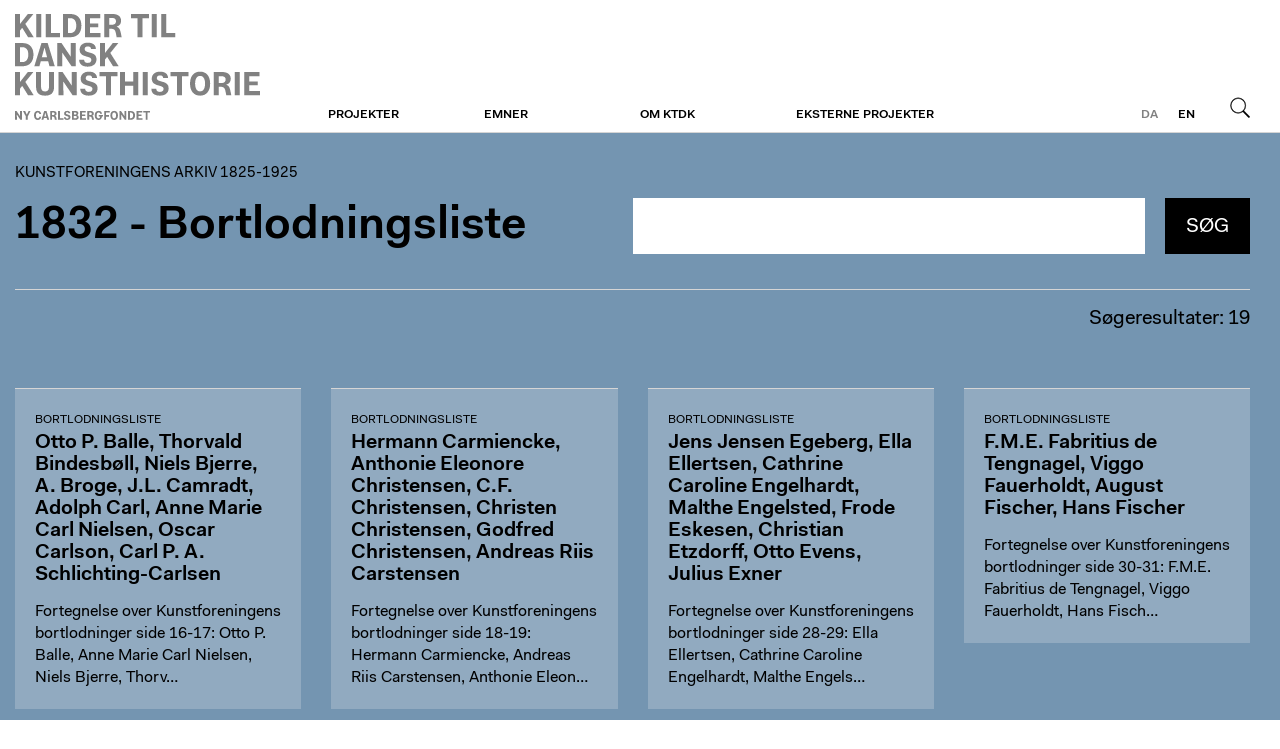

--- FILE ---
content_type: text/html; charset=utf-8
request_url: https://kunstforeningen.ktdk.dk/1832/lottery_lists
body_size: 3546
content:
<!DOCTYPE html>
<html class="theme-ktdk" lang="da">
  <head>
    <title>1832 - Bortlodningsliste | Kunstforeningens arkiv 1825-1925</title>
    
    <meta name="viewport" content="width=device-width, initial-scale=1" />    
    <meta name="apple-mobile-web-app-capable" content="yes" />    
    
    <link rel="stylesheet" media="screen" href="/assets/application-40c326ea47d3fd3764056cfbb628d669a8dbc6b229c2ec27a4fd3aa070629c3f.css" />
    <link rel="stylesheet" media="print" href="/assets/print-4d3e054a0418d00cb959b67675eb3676e3f980f2c1269d5ba9660367adc41c74.css" />

    <script src="/assets/application-2ad0cb98d52d894cd9f774ab23b36740fddd671b869ffd73ba5d7fd3028dc779.js"></script>        
    <script src="/proxy.js?locale=da&amp;url=https%3A%2F%2Fwww.ktdk.dk%2Fassets%2Fheaderfooter.js"></script>

    <script defer data-domain="ktdk.dk" src="https://plausible.io/js/script.js"></script>

    <meta name="csrf-param" content="authenticity_token" />
<meta name="csrf-token" content="LMQtzlqjv4mpt8N5MuZuiN8/5n+9CHqZM9O/eYFuY3jEwN8vOvOZydqU4li0Ka0vXWCWxroerCmelxHIoDf9Wg==" />
  </head>
  <body>    
    <header>
  <div>
    <a class="btn m" href="https://www.ktdk.dk/?menu=m">Menu</a>
                
    <div id="logo">
      <a href="https://www.ktdk.dk/">Kunstforeningen</a>
    </div>
  
    <div class="i18n">
      
      <a class="l current" href="/">da</a><a class="l" href="/en">en</a>
      <a class="btn s" href="https://www.ktdk.dk/soeg?menu=s">Søg</a>
    </div>
    
    <nav role="navigation">
      <ul>
      <li>
        <a class="sub" href="https://www.ktdk.dk/projekter">Projekter</a>
        
        <div>
          <div>
            <ul>
              <li><a href="https://www.ktdk.dk/">Online</a></li><li><a href="https://www.ktdk.dk/projekter/boger">Bøger</a></li><li><a href="https://www.ktdk.dk/projekter/undervejs">Undervejs</a></li>
            </ul>
          </div>
</div>      </li>
      <li>
        <a class="sub" href="https://www.ktdk.dk/emner">Emner</a>
        
              </li>
      <li>
        <a class="sub" href="https://www.ktdk.dk/om">Om KTDK</a>
        
        <div>
          <div>
            <ul>
              <li><a href="https://www.ktdk.dk/om/generelt">Generelt om KTDK</a></li><li><a href="https://www.ktdk.dk/om/projektansvarlige">Projektansvarlige</a></li><li><a href="https://www.ktdk.dk/om/henvis">Henvis til KTDK</a></li><li><a href="https://www.ktdk.dk/om/ophavsret-og-persondata">Ophavsret og persondata</a></li>
            </ul>
          </div>
</div>      </li>
      <li>
        <a class="sub" href="https://www.ktdk.dk/eksterne-projekter">Eksterne projekter</a>
        
              </li>
        <li class="l"><a href="/en">English</a></li>
      </ul>
    </nav>
</div></header>
    <main class="ktdk">
      <div>        
        
        


<div class="wrp tmpl-year">

  <div class="hc">
    <hgroup>    
      <h2><a href="/">Kunstforeningens arkiv 1825-1925</a></h2>
      <h1>
        <a href="/1832">1832</a> - 
        Bortlodningsliste
      </h1>
    </hgroup>

    <form action="/1832/lottery_lists?locale=da" accept-charset="UTF-8" method="get"><input name="utf8" type="hidden" value="&#x2713;" />
      <input type="text" name="q" id="q" />
      <button type="submit">Søg</button>    
</form>
  </div>

</div>

<div class="documents">  
  <a name="results"></a>
  <h2>Søgeresultater: 19</h2>  
  
  <div>
    
<a class="d" href="https://kunstforeningen.ktdk.dk/d/7oCi">
  <div>

    <label>
      Bortlodningsliste
      
      
</label>
    <h3>Otto P.  Balle, Thorvald Bindesbøll, Niels  Bjerre, A. Broge, J.L. Camradt, Adolph Carl, Anne Marie Carl Nielsen, Oscar Carlson, Carl P. A.  Schlichting-Carlsen</h3>

        
    <div class="s">Fortegnelse over Kunstforeningens bortlodninger side 16-17: Otto P. Balle, Anne Marie Carl Nielsen, Niels Bjerre, Thorv…</div>
    
  </div>
</a>



<a class="d" href="https://kunstforeningen.ktdk.dk/d/ImhL">
  <div>

    <label>
      Bortlodningsliste
      
      
</label>
    <h3>Hermann Carmiencke, Anthonie Eleonore  Christensen, C.F. Christensen, Christen Christensen, Godfred Christensen, Andreas Riis Carstensen</h3>

        
    <div class="s">Fortegnelse over Kunstforeningens bortlodninger side 18-19: Hermann Carmiencke, Andreas Riis Carstensen, Anthonie Eleon…</div>
    
  </div>
</a>



<a class="d" href="https://kunstforeningen.ktdk.dk/d/DeXC">
  <div>

    <label>
      Bortlodningsliste
      
      
</label>
    <h3>Jens Jensen Egeberg, Ella Ellertsen, Cathrine Caroline  Engelhardt, Malthe Engelsted, Frode  Eskesen, Christian Etzdorff, Otto Evens, Julius Exner</h3>

        
    <div class="s">Fortegnelse over Kunstforeningens bortlodninger side 28-29: Ella Ellertsen, Cathrine Caroline Engelhardt, Malthe Engels…</div>
    
  </div>
</a>



<a class="d" href="https://kunstforeningen.ktdk.dk/d/G7v8">
  <div>

    <label>
      Bortlodningsliste
      
      
</label>
    <h3>F.M.E. Fabritius de Tengnagel, Viggo Fauerholdt, August Fischer, Hans Fischer</h3>

        
    <div class="s">Fortegnelse over Kunstforeningens bortlodninger side 30-31: F.M.E. Fabritius de Tengnagel, Viggo Fauerholdt, Hans Fisch…</div>
    
  </div>
</a>



<a class="d" href="https://kunstforeningen.ktdk.dk/d/KBo2">
  <div>

    <label>
      Bortlodningsliste
      
      
</label>
    <h3>Vilhelm Hammershøi, Aksel Hansen, Carl Christian Constantin Hansen, F.F. Hansen, Hans Christian  Hansen, Hans Nikolaj Hansen, Heinrich Hansen, Elise Konstantin-Hansen</h3>

        
    <div class="s">Fortegnelse over Kunstforeningens bortlodninger side 42-43: Vilhelm Hammershøi, Aksel Hansen, Carl Christian Constantin…</div>
    
  </div>
</a>



<a class="d" href="https://kunstforeningen.ktdk.dk/d/z0om">
  <div>

    <label>
      Bortlodningsliste
      
      
</label>
    <h3>O.A. Hermansen, Olof Hermelin, Christian Hetsch, G.F. Hetsch, Wilhelm Heuer, Hans Heyerdahl, C.F. Holbech, C.F.C.  Holm, Adelgunde Vogt</h3>

        
    <div class="s">Fortegnelse over Kunstforeningens bortlodninger side 48-49: Adelgunde Vogt, O.A. Hermansen, Olof Hermelin, Christian He…</div>
    
  </div>
</a>



<a class="d" href="https://kunstforeningen.ktdk.dk/d/8nPr">
  <div>

    <label>
      Bortlodningsliste
      
      
</label>
    <h3>Peter Hansen, Harald Holm, David Jacobsen, C.A. Jensen, J.L. Jensen, Louise Ravn-Hansen, C.M. Soya-Jensen</h3>

        
    <div class="s">Fortegnelse over Kunstforeningens bortlodninger side 52-53: Peter Hansen, Harald Holm, Louise Ravn-Hansen, David Jacobs…</div>
    
  </div>
</a>



<a class="d" href="https://kunstforeningen.ktdk.dk/d/OBB1">
  <div>

    <label>
      Bortlodningsliste
      
      
</label>
    <h3>Ludvig Kabell, Isidor Kalckar, Asmus Kaufmann, O.  Keen, Anton Eduard Kieldrup, Adolph Kittendorff, F.C. Kiærskou, Theodor Kjellerup</h3>

        
    <div class="s">Fortegnelse over Kunstforeningens bortlodninger side 60-61: Ludvig Kabell, Isidor Kalckar, Anton Eduard Kieldrup, Theod…</div>
    
  </div>
</a>



<a class="d" href="https://kunstforeningen.ktdk.dk/d/MQtA">
  <div>

    <label>
      Bortlodningsliste
      
      
</label>
    <h3>T. Kloss, Andreas Ludvig Koop, Peter Kornbeck, Frederik Kraft, Pietro Krohn, P.S. Krøyer</h3>

        
    <div class="s">Fortegnelse over Kunstforeningens bortlodninger side 64-65: T. Kloss, Andreas Ludvig Koop, Peter Kornbeck, Frederik Kra…</div>
    
  </div>
</a>



<a class="d" href="https://kunstforeningen.ktdk.dk/d/Fi4f">
  <div>

    <label>
      Bortlodningsliste
      
      
</label>
    <h3>Johan Thomas Lundbye, Anders Christian Lunde, Agnes Lunn, Lorentz Lyngbye</h3>

        
    <div class="s">Fortegnelse over Kunstforeningens bortlodninger side 76-77: Johan Thomas Lundbye, Anders Christian Lunde, Agnes Lunn og…</div>
    
  </div>
</a>



<a class="d" href="https://kunstforeningen.ktdk.dk/d/DE9M">
  <div>

    <label>
      Bortlodningsliste
      
      
</label>
    <h3>Karl Madsen, Wilhelm Marstrand, Anton Melbye, Vilhelm Melbye, Carl Theodor Melchior, Ernst Meyer, Bernhard Middelboe</h3>

        
    <div class="s">Fortegnelse over Kunstforeningens bortlodninger side 82-83: Karl Madsen, Wilhelm Marstrand, Anton Melbye, Vilhelm Melby…</div>
    
  </div>
</a>



<a class="d" href="https://kunstforeningen.ktdk.dk/d/eqcd">
  <div>

    <label>
      Bortlodningsliste
      
      
</label>
    <h3>Emma Meyer, Christian Mourier-Petersen, Gerhard Munthe, Carl Møller, Holger Møller, J.P. Møller, Chr. Mølsted, Agnes Slott-Møller, Harald Slott-Møller</h3>

        
    <div class="s">Fortegnelse over Kunstforeningens bortlodninger side 86-87: Gerhard Munthe, Carl Møller, J.P. Møller, Harald Slott-Møll…</div>
    
  </div>
</a>



<a class="d" href="https://kunstforeningen.ktdk.dk/d/H9aO">
  <div>

    <label>
      Bortlodningsliste
      
      
</label>
    <h3>J.E.C. Rasmussen, Albert Repholtz, L.A. Ring, Jørgen Roed, Frederik Rohde, Peter Raadsig</h3>

        
    <div class="s">Fortegnelse over Kunstforeningens bortlodninger side 102-103: Peter Raadsig, J.E.C. Rasmussen, Albert Repholtz, L.A. Ri…</div>
    
  </div>
</a>



<a class="d" href="https://kunstforeningen.ktdk.dk/d/raoo">
  <div>

    <label>
      Bortlodningsliste
      
      
</label>
    <h3>Carl Georg Scheuermann, Harald Schiødte, August Schiøtt, C.A. Schleisner, H.M.A. Schmidt, Nic. Schmidt, Carl von Schmidt-Phiseldeck</h3>

        
    <div class="s">Fortegnelse over Kunstforeningens bortlodninger side 110-111: Carl Georg Scheuermann, Harald Schiødte, August Schiøtt, …</div>
    
  </div>
</a>



<a class="d" href="https://kunstforeningen.ktdk.dk/d/u4ec">
  <div>

    <label>
      Bortlodningsliste
      
      
</label>
    <h3>F.L. Storch, Johan Stroe, F. Sødring, C.F. Sørensen</h3>

        
    <div class="s">Fortegnelse over Kunstforeningens bortlodninger side 120-121: F.L. Storch, Johan Stroe, F. Sødring  og C.F. Sørensen</div>
    
  </div>
</a>



<a class="d" href="https://kunstforeningen.ktdk.dk/d/pQi4">
  <div>

    <label>
      Bortlodningsliste
      
      
</label>
    <h3>Jørgen V. Sonne, Th. Stein, H.C. Stilling</h3>

        
    <div class="s">Fortegnelse over Kunstforeningens bortlodninger side 118-119: Jørgen V. Sonne, Th. Stein og H.C. Stilling</div>
    
  </div>
</a>



<a class="d" href="https://kunstforeningen.ktdk.dk/d/w4uI">
  <div>

    <label>
      Bortlodningsliste
      
      
</label>
    <h3>Susette Cathrine Holten, J.C. Schlichtkrull, Karl Schou, Georg Seligmann, Fritz Syberg, Knud  Sørensen, Heinrich Friedrich  Tank, Hans Tegner, Sophus  Theilgaard, M. Therkildsen</h3>

        
    <div class="s">Fortegnelse over Kunstforeningens bortlodninger side 122-123: Knud Sørensen, Fritz Syberg, J.C. Schlichtkrull, Karl Sch…</div>
    
  </div>
</a>



<a class="d" href="https://kunstforeningen.ktdk.dk/d/8kQd">
  <div>

    <label>
      Bortlodningsliste
      
      
</label>
    <h3>Adolph  Vollmer, A. Wilde, J.P. Wildenrath, Johannes Wilhjelm, J.F. Willumsen, Johan Heinrich  Wittmaack, Friedrich Ernst  Wolperding, Carl Würtzen</h3>

        
    <div class="s">Fortegnelse over Kunstforeningens bortlodninger side 132-133: J.P. Wildenrath, J.F. Willumsen, Johan Heinrich Wittmaack…</div>
    
  </div>
</a>



<a class="d" href="https://kunstforeningen.ktdk.dk/d/TXmg">
  <div>

    <label>
      Bortlodningsliste
      
      
</label>
    <h3>Peter Ølsted</h3>

        
    <div class="s">Fortegnelse over Kunstforeningens bortlodninger side 138-139: Peter Ølsted</div>
    
  </div>
</a>



  </div>
</div>

    
      </div>    
    </main>
    <footer>
  <div>
    <div><h1>Om Fondet</h1>

<p>Ny Carlsbergfondet blev oprettet i 1902 af Carl Jacobsen og finansieres af indtægterne fra hans andel i Carlsberg-bryggerierne. I dag arbejder fondet fortsat med at realisere Jacobsens vision om at gøre kunsten tilgængelig for det bredest mulige publikum.</p>
</div>
    <div></div>
    <div><h1>Carlsbergfamilien</h1>

<ul>
<li><a href="http://www.carlsbergfondet.dk/da">Carlsbergfondet</a></li>
<li><a href="http://www.carlsberg.com/">Carlsberg A/S</a></li>
<li><a href="https://www.glyptoteket.dk/">Ny Carlsberg Glyptotek</a></li>
<li><a href="http://www.frederiksborgmuseet.dk/">Det Nationalhistoriske Museum på Frederiksborg</a></li>
<li><a href="http://www.tuborgfondet.dk/">Tuborgfondet</a></li>
<li><a href="http://www.carlsberglab.dk/">Carlsberg Laboratorium</a></li>
</ul>
</div>
    <div><h1>Kontakt os</h1>

<h2>Ny Carlsbergfondet</h2>

<p>Brolæggerstræde 5<br>
1211 København K<br>
T <a href="tel:33113765">33 11 37 65</a><br>
E <a href="mailto:sekretariatet@ncf.dk">sekretariatet@ncf.dk</a></p>

<p><a href="https://www.ny-carlsbergfondet.dk">www.ny-carlsbergfondet.dk</a></p>
</div>
  </div>
</footer>    
  </body>
</html>


--- FILE ---
content_type: text/css
request_url: https://kunstforeningen.ktdk.dk/assets/application-40c326ea47d3fd3764056cfbb628d669a8dbc6b229c2ec27a4fd3aa070629c3f.css
body_size: 148568
content:
@import "https://www.ktdk.dk/assets/common.css";/*! normalize.css v7.0.0 | MIT License | github.com/necolas/normalize.css */html{line-height:1.15;-ms-text-size-adjust:100%;-webkit-text-size-adjust:100%}body{margin:0}article,aside,footer,header,nav,section{display:block}h1{font-size:2em;margin:0.67em 0}figcaption,figure,main{display:block}figure{margin:1em 40px}hr{box-sizing:content-box;height:0;overflow:visible}pre{font-family:monospace, monospace;font-size:1em}a{background-color:transparent;-webkit-text-decoration-skip:objects}abbr[title]{border-bottom:none;text-decoration:underline;text-decoration:underline dotted}b,strong{font-weight:inherit}b,strong{font-weight:bolder}code,kbd,samp{font-family:monospace, monospace;font-size:1em}dfn{font-style:italic}mark{background-color:#ff0;color:#000}small{font-size:80%}sub,sup{font-size:75%;line-height:0;position:relative;vertical-align:baseline}sub{bottom:-0.25em}sup{top:-0.5em}audio,video{display:inline-block}audio:not([controls]){display:none;height:0}img{border-style:none}svg:not(:root){overflow:hidden}button,input,optgroup,select,textarea{font-family:sans-serif;font-size:100%;line-height:1.15;margin:0}button,input{overflow:visible}button,select{text-transform:none}button,html [type="button"],[type="reset"],[type="submit"]{-webkit-appearance:button}button::-moz-focus-inner,[type="button"]::-moz-focus-inner,[type="reset"]::-moz-focus-inner,[type="submit"]::-moz-focus-inner{border-style:none;padding:0}button:-moz-focusring,[type="button"]:-moz-focusring,[type="reset"]:-moz-focusring,[type="submit"]:-moz-focusring{outline:1px dotted ButtonText}fieldset{padding:0.35em 0.75em 0.625em}legend{box-sizing:border-box;color:inherit;display:table;max-width:100%;padding:0;white-space:normal}progress{display:inline-block;vertical-align:baseline}textarea{overflow:auto}[type="checkbox"],[type="radio"]{box-sizing:border-box;padding:0}[type="number"]::-webkit-inner-spin-button,[type="number"]::-webkit-outer-spin-button{height:auto}[type="search"]{-webkit-appearance:textfield;outline-offset:-2px}[type="search"]::-webkit-search-cancel-button,[type="search"]::-webkit-search-decoration{-webkit-appearance:none}::-webkit-file-upload-button{-webkit-appearance:button;font:inherit}details,menu{display:block}summary{display:list-item}canvas{display:inline-block}template{display:none}[hidden]{display:none}.select2-container{box-sizing:border-box;display:inline-block;margin:0;position:relative;vertical-align:middle}.select2-container .select2-selection--single{box-sizing:border-box;cursor:pointer;display:block;height:28px;user-select:none;-webkit-user-select:none}.select2-container .select2-selection--single .select2-selection__rendered{display:block;padding-left:8px;padding-right:20px;overflow:hidden;text-overflow:ellipsis;white-space:nowrap}.select2-container .select2-selection--single .select2-selection__clear{position:relative}.select2-container[dir="rtl"] .select2-selection--single .select2-selection__rendered{padding-right:8px;padding-left:20px}.select2-container .select2-selection--multiple{box-sizing:border-box;cursor:pointer;display:block;min-height:32px;user-select:none;-webkit-user-select:none}.select2-container .select2-selection--multiple .select2-selection__rendered{display:inline-block;overflow:hidden;padding-left:8px;text-overflow:ellipsis;white-space:nowrap}.select2-container .select2-search--inline{float:left}.select2-container .select2-search--inline .select2-search__field{box-sizing:border-box;border:none;font-size:100%;margin-top:5px;padding:0}.select2-container .select2-search--inline .select2-search__field::-webkit-search-cancel-button{-webkit-appearance:none}.select2-dropdown{background-color:white;border:1px solid #aaa;border-radius:4px;box-sizing:border-box;display:block;position:absolute;left:-100000px;width:100%;z-index:1051}.select2-results{display:block}.select2-results__options{list-style:none;margin:0;padding:0}.select2-results__option{padding:6px;user-select:none;-webkit-user-select:none}.select2-results__option[aria-selected]{cursor:pointer}.select2-container--open .select2-dropdown{left:0}.select2-container--open .select2-dropdown--above{border-bottom:none;border-bottom-left-radius:0;border-bottom-right-radius:0}.select2-container--open .select2-dropdown--below{border-top:none;border-top-left-radius:0;border-top-right-radius:0}.select2-search--dropdown{display:block;padding:4px}.select2-search--dropdown .select2-search__field{padding:4px;width:100%;box-sizing:border-box}.select2-search--dropdown .select2-search__field::-webkit-search-cancel-button{-webkit-appearance:none}.select2-search--dropdown.select2-search--hide{display:none}.select2-close-mask{border:0;margin:0;padding:0;display:block;position:fixed;left:0;top:0;min-height:100%;min-width:100%;height:auto;width:auto;opacity:0;z-index:99;background-color:#fff;filter:alpha(opacity=0)}.select2-hidden-accessible{border:0 !important;clip:rect(0 0 0 0) !important;height:1px !important;margin:-1px !important;overflow:hidden !important;padding:0 !important;position:absolute !important;width:1px !important}.select2-container--default .select2-selection--single{background-color:#fff;border:1px solid #aaa;border-radius:4px}.select2-container--default .select2-selection--single .select2-selection__rendered{color:#444;line-height:28px}.select2-container--default .select2-selection--single .select2-selection__clear{cursor:pointer;float:right;font-weight:bold}.select2-container--default .select2-selection--single .select2-selection__placeholder{color:#999}.select2-container--default .select2-selection--single .select2-selection__arrow{height:26px;position:absolute;top:1px;right:1px;width:20px}.select2-container--default .select2-selection--single .select2-selection__arrow b{border-color:#888 transparent transparent transparent;border-style:solid;border-width:5px 4px 0 4px;height:0;left:50%;margin-left:-4px;margin-top:-2px;position:absolute;top:50%;width:0}.select2-container--default[dir="rtl"] .select2-selection--single .select2-selection__clear{float:left}.select2-container--default[dir="rtl"] .select2-selection--single .select2-selection__arrow{left:1px;right:auto}.select2-container--default.select2-container--disabled .select2-selection--single{background-color:#eee;cursor:default}.select2-container--default.select2-container--disabled .select2-selection--single .select2-selection__clear{display:none}.select2-container--default.select2-container--open .select2-selection--single .select2-selection__arrow b{border-color:transparent transparent #888 transparent;border-width:0 4px 5px 4px}.select2-container--default .select2-selection--multiple{background-color:white;border:1px solid #aaa;border-radius:4px;cursor:text}.select2-container--default .select2-selection--multiple .select2-selection__rendered{box-sizing:border-box;list-style:none;margin:0;padding:0 5px;width:100%}.select2-container--default .select2-selection--multiple .select2-selection__rendered li{list-style:none}.select2-container--default .select2-selection--multiple .select2-selection__placeholder{color:#999;margin-top:5px;float:left}.select2-container--default .select2-selection--multiple .select2-selection__clear{cursor:pointer;float:right;font-weight:bold;margin-top:5px;margin-right:10px}.select2-container--default .select2-selection--multiple .select2-selection__choice{background-color:#e4e4e4;border:1px solid #aaa;border-radius:4px;cursor:default;float:left;margin-right:5px;margin-top:5px;padding:0 5px}.select2-container--default .select2-selection--multiple .select2-selection__choice__remove{color:#999;cursor:pointer;display:inline-block;font-weight:bold;margin-right:2px}.select2-container--default .select2-selection--multiple .select2-selection__choice__remove:hover{color:#333}.select2-container--default[dir="rtl"] .select2-selection--multiple .select2-selection__choice,.select2-container--default[dir="rtl"] .select2-selection--multiple .select2-selection__placeholder,.select2-container--default[dir="rtl"] .select2-selection--multiple .select2-search--inline{float:right}.select2-container--default[dir="rtl"] .select2-selection--multiple .select2-selection__choice{margin-left:5px;margin-right:auto}.select2-container--default[dir="rtl"] .select2-selection--multiple .select2-selection__choice__remove{margin-left:2px;margin-right:auto}.select2-container--default.select2-container--focus .select2-selection--multiple{border:solid black 1px;outline:0}.select2-container--default.select2-container--disabled .select2-selection--multiple{background-color:#eee;cursor:default}.select2-container--default.select2-container--disabled .select2-selection__choice__remove{display:none}.select2-container--default.select2-container--open.select2-container--above .select2-selection--single,.select2-container--default.select2-container--open.select2-container--above .select2-selection--multiple{border-top-left-radius:0;border-top-right-radius:0}.select2-container--default.select2-container--open.select2-container--below .select2-selection--single,.select2-container--default.select2-container--open.select2-container--below .select2-selection--multiple{border-bottom-left-radius:0;border-bottom-right-radius:0}.select2-container--default .select2-search--dropdown .select2-search__field{border:1px solid #aaa}.select2-container--default .select2-search--inline .select2-search__field{background:transparent;border:none;outline:0;box-shadow:none;-webkit-appearance:textfield}.select2-container--default .select2-results>.select2-results__options{max-height:200px;overflow-y:auto}.select2-container--default .select2-results__option[role=group]{padding:0}.select2-container--default .select2-results__option[aria-disabled=true]{color:#999}.select2-container--default .select2-results__option[aria-selected=true]{background-color:#ddd}.select2-container--default .select2-results__option .select2-results__option{padding-left:1em}.select2-container--default .select2-results__option .select2-results__option .select2-results__group{padding-left:0}.select2-container--default .select2-results__option .select2-results__option .select2-results__option{margin-left:-1em;padding-left:2em}.select2-container--default .select2-results__option .select2-results__option .select2-results__option .select2-results__option{margin-left:-2em;padding-left:3em}.select2-container--default .select2-results__option .select2-results__option .select2-results__option .select2-results__option .select2-results__option{margin-left:-3em;padding-left:4em}.select2-container--default .select2-results__option .select2-results__option .select2-results__option .select2-results__option .select2-results__option .select2-results__option{margin-left:-4em;padding-left:5em}.select2-container--default .select2-results__option .select2-results__option .select2-results__option .select2-results__option .select2-results__option .select2-results__option .select2-results__option{margin-left:-5em;padding-left:6em}.select2-container--default .select2-results__option--highlighted[aria-selected]{background-color:#5897fb;color:white}.select2-container--default .select2-results__group{cursor:default;display:block;padding:6px}.select2-container--classic .select2-selection--single{background-color:#f7f7f7;border:1px solid #aaa;border-radius:4px;outline:0;background-image:-webkit-linear-gradient(top, #fff 50%, #eee 100%);background-image:-o-linear-gradient(top, #fff 50%, #eee 100%);background-image:linear-gradient(to bottom, #fff 50%, #eee 100%);background-repeat:repeat-x;filter:progid:DXImageTransform.Microsoft.gradient(startColorstr='#FFFFFFFF', endColorstr='#FFEEEEEE', GradientType=0)}.select2-container--classic .select2-selection--single:focus{border:1px solid #5897fb}.select2-container--classic .select2-selection--single .select2-selection__rendered{color:#444;line-height:28px}.select2-container--classic .select2-selection--single .select2-selection__clear{cursor:pointer;float:right;font-weight:bold;margin-right:10px}.select2-container--classic .select2-selection--single .select2-selection__placeholder{color:#999}.select2-container--classic .select2-selection--single .select2-selection__arrow{background-color:#ddd;border:none;border-left:1px solid #aaa;border-top-right-radius:4px;border-bottom-right-radius:4px;height:26px;position:absolute;top:1px;right:1px;width:20px;background-image:-webkit-linear-gradient(top, #eee 50%, #ccc 100%);background-image:-o-linear-gradient(top, #eee 50%, #ccc 100%);background-image:linear-gradient(to bottom, #eee 50%, #ccc 100%);background-repeat:repeat-x;filter:progid:DXImageTransform.Microsoft.gradient(startColorstr='#FFEEEEEE', endColorstr='#FFCCCCCC', GradientType=0)}.select2-container--classic .select2-selection--single .select2-selection__arrow b{border-color:#888 transparent transparent transparent;border-style:solid;border-width:5px 4px 0 4px;height:0;left:50%;margin-left:-4px;margin-top:-2px;position:absolute;top:50%;width:0}.select2-container--classic[dir="rtl"] .select2-selection--single .select2-selection__clear{float:left}.select2-container--classic[dir="rtl"] .select2-selection--single .select2-selection__arrow{border:none;border-right:1px solid #aaa;border-radius:0;border-top-left-radius:4px;border-bottom-left-radius:4px;left:1px;right:auto}.select2-container--classic.select2-container--open .select2-selection--single{border:1px solid #5897fb}.select2-container--classic.select2-container--open .select2-selection--single .select2-selection__arrow{background:transparent;border:none}.select2-container--classic.select2-container--open .select2-selection--single .select2-selection__arrow b{border-color:transparent transparent #888 transparent;border-width:0 4px 5px 4px}.select2-container--classic.select2-container--open.select2-container--above .select2-selection--single{border-top:none;border-top-left-radius:0;border-top-right-radius:0;background-image:-webkit-linear-gradient(top, #fff 0%, #eee 50%);background-image:-o-linear-gradient(top, #fff 0%, #eee 50%);background-image:linear-gradient(to bottom, #fff 0%, #eee 50%);background-repeat:repeat-x;filter:progid:DXImageTransform.Microsoft.gradient(startColorstr='#FFFFFFFF', endColorstr='#FFEEEEEE', GradientType=0)}.select2-container--classic.select2-container--open.select2-container--below .select2-selection--single{border-bottom:none;border-bottom-left-radius:0;border-bottom-right-radius:0;background-image:-webkit-linear-gradient(top, #eee 50%, #fff 100%);background-image:-o-linear-gradient(top, #eee 50%, #fff 100%);background-image:linear-gradient(to bottom, #eee 50%, #fff 100%);background-repeat:repeat-x;filter:progid:DXImageTransform.Microsoft.gradient(startColorstr='#FFEEEEEE', endColorstr='#FFFFFFFF', GradientType=0)}.select2-container--classic .select2-selection--multiple{background-color:white;border:1px solid #aaa;border-radius:4px;cursor:text;outline:0}.select2-container--classic .select2-selection--multiple:focus{border:1px solid #5897fb}.select2-container--classic .select2-selection--multiple .select2-selection__rendered{list-style:none;margin:0;padding:0 5px}.select2-container--classic .select2-selection--multiple .select2-selection__clear{display:none}.select2-container--classic .select2-selection--multiple .select2-selection__choice{background-color:#e4e4e4;border:1px solid #aaa;border-radius:4px;cursor:default;float:left;margin-right:5px;margin-top:5px;padding:0 5px}.select2-container--classic .select2-selection--multiple .select2-selection__choice__remove{color:#888;cursor:pointer;display:inline-block;font-weight:bold;margin-right:2px}.select2-container--classic .select2-selection--multiple .select2-selection__choice__remove:hover{color:#555}.select2-container--classic[dir="rtl"] .select2-selection--multiple .select2-selection__choice{float:right}.select2-container--classic[dir="rtl"] .select2-selection--multiple .select2-selection__choice{margin-left:5px;margin-right:auto}.select2-container--classic[dir="rtl"] .select2-selection--multiple .select2-selection__choice__remove{margin-left:2px;margin-right:auto}.select2-container--classic.select2-container--open .select2-selection--multiple{border:1px solid #5897fb}.select2-container--classic.select2-container--open.select2-container--above .select2-selection--multiple{border-top:none;border-top-left-radius:0;border-top-right-radius:0}.select2-container--classic.select2-container--open.select2-container--below .select2-selection--multiple{border-bottom:none;border-bottom-left-radius:0;border-bottom-right-radius:0}.select2-container--classic .select2-search--dropdown .select2-search__field{border:1px solid #aaa;outline:0}.select2-container--classic .select2-search--inline .select2-search__field{outline:0;box-shadow:none}.select2-container--classic .select2-dropdown{background-color:white;border:1px solid transparent}.select2-container--classic .select2-dropdown--above{border-bottom:none}.select2-container--classic .select2-dropdown--below{border-top:none}.select2-container--classic .select2-results>.select2-results__options{max-height:200px;overflow-y:auto}.select2-container--classic .select2-results__option[role=group]{padding:0}.select2-container--classic .select2-results__option[aria-disabled=true]{color:grey}.select2-container--classic .select2-results__option--highlighted[aria-selected]{background-color:#3875d7;color:white}.select2-container--classic .select2-results__group{cursor:default;display:block;padding:6px}.select2-container--classic.select2-container--open .select2-dropdown{border-color:#5897fb}:root{font:10px/1.3 FaktPro-Normal, sans-serif}body,input,textarea,select,button{-webkit-font-smoothing:antialiased;-moz-osx-font-smoothing:grayscale}body{font-family:"Helvetica Neue", Helvetica, Arial, sans-serif;font-size:14px}strong{font-weight:normal;font-family:FaktPro-SemiBold, sans-serif}a{text-decoration:none}img{max-width:100%;height:auto}mark{background:#FFFD38;color:black}.only-print{display:none}main{background:#eae2cf;padding:30px 0 60px 0;position:relative;text-align:center}main>div{margin:0 auto;max-width:1280px;text-align:left}main .wrp{margin:0 15px}@media (min-width: 992px){main .wrp{margin-right:30px;margin-left:25%;padding-left:15px}main .wrp.tmpl-people,main .wrp.tmpl-chronology,main .wrp.tmpl-occasions,main .wrp.tmpl-books,main .wrp.tmpl-occasion-documents,main .wrp.tmpl-year,main .wrp.tmpl-artifacts,main .wrp.tmpl-avs,main .wrp.tmpl-av,main .wrp.tmpl-scrapbooks,main .wrp.tmpl-scrapbook-page,main .wrp.tmpl-application-form{margin-left:0}}main .wrp-1-2{margin:0 15px}main .wrp-1-2 nav{margin-bottom:40px}main .wrp-1-2 nav ul{margin:0;padding:0;list-style:none;font:normal 12px/16px FaktPro-SemiBold, sans-serif;text-transform:uppercase;display:flex;flex-wrap:wrap}main .wrp-1-2 nav ul li{width:50%;line-height:19px}main .wrp-1-2 nav ul a{color:#000}main .wrp-1-2 nav ul a:hover{color:#818181}@media (min-width: 992px){main .wrp-1-2{margin-right:30px;display:flex;align-items:flex-start}main .wrp-1-2 nav{width:25%}main .wrp-1-2 nav ul{display:block}main .wrp-1-2 nav ul li{width:100%;line-height:16px}main .wrp-1-2 nav ul li+li{margin-top:15px}main .wrp-1-2 form{margin-left:15px;width:75%}}.wrp hgroup h1{margin:41px 0 40px 0;font:normal 28px/1 FaktPro-SemiBold, sans-serif}@media (min-width: 768px){.wrp hgroup h1{margin:41px 0 60px 0;font-size:45px}}button.back{cursor:pointer;border:none;outline:none;background:none;float:right;width:48px;height:0;padding-top:48px;font:italic 17px/48px FaktPro-Bold, sans-serif;text-transform:uppercase;color:#333;overflow:hidden;background:transparent url([data-uri]) no-repeat 50% 50% scroll}@media (min-width: 768px){button.back{width:auto;height:48px;padding-top:0;padding-left:48px;background-position:0 50%}}button.back:hover{color:#000000}.tmpl-chronology hgroup,.tmpl-occasion-documents hgroup{border-bottom:1px solid #d5d5d5}.msg{padding-left:15px}@media (min-width: 992px){.msg{margin-left:25%}}.tmpl-document article .document-facts-header,.tmpl-diary-entry article .document-facts-header,.tmpl-journal article .document-facts-header,.tmpl-av article .document-facts-header,.tmpl-scrapbook-page article .document-facts-header,.tmpl-application-form article .document-facts-header{display:flex;justify-content:space-between;margin-bottom:0}.tmpl-document article .document-facts-header h4,.tmpl-diary-entry article .document-facts-header h4,.tmpl-journal article .document-facts-header h4,.tmpl-av article .document-facts-header h4,.tmpl-scrapbook-page article .document-facts-header h4,.tmpl-application-form article .document-facts-header h4{margin:0}.tmpl-document article .document-pdf-link,.tmpl-diary-entry article .document-pdf-link,.tmpl-journal article .document-pdf-link,.tmpl-av article .document-pdf-link,.tmpl-scrapbook-page article .document-pdf-link,.tmpl-application-form article .document-pdf-link{font:normal 14px/19px FaktPro-Normal, sans-serif;text-decoration:none;padding-right:18px;background:transparent url([data-uri]%2BPC9zdmc%2B) no-repeat right -2px scroll;background-size:18px 18px}.tmpl-diary-entry article .document-facts-header,.tmpl-journal article .document-facts-header{margin-bottom:20px}.tmpl-chronology hgroup h2,.tmpl-occasions hgroup h2,.tmpl-diary-entry hgroup h2,.tmpl-journal hgroup h2,.tmpl-books hgroup h2,.tmpl-occasions-year hgroup h2,.tmpl-occasion hgroup h2,.tmpl-occasion-documents hgroup h2,.tmpl-year hgroup h2,.tmpl-document hgroup h2,.tmpl-nodes hgroup h2,.tmpl-people hgroup h2,.tmpl-artifacts hgroup h2,.tmpl-artifact hgroup h2,.tmpl-avs hgroup h2,.tmpl-av hgroup h2,.tmpl-scrapbooks hgroup h2,.tmpl-scrapbook-page hgroup h2,.tmpl-application-form hgroup h2,.tmpl-person hgroup h2{font:normal 15px/21px FaktPro-Normal, sans-serif;margin:0 0 20px 0;text-transform:uppercase}.tmpl-chronology hgroup h1,.tmpl-occasions hgroup h1,.tmpl-diary-entry hgroup h1,.tmpl-journal hgroup h1,.tmpl-books hgroup h1,.tmpl-occasions-year hgroup h1,.tmpl-occasion hgroup h1,.tmpl-occasion-documents hgroup h1,.tmpl-year hgroup h1,.tmpl-document hgroup h1,.tmpl-nodes hgroup h1,.tmpl-people hgroup h1,.tmpl-artifacts hgroup h1,.tmpl-artifact hgroup h1,.tmpl-avs hgroup h1,.tmpl-av hgroup h1,.tmpl-scrapbooks hgroup h1,.tmpl-scrapbook-page hgroup h1,.tmpl-application-form hgroup h1,.tmpl-person hgroup h1{font:normal 28px/1 FaktPro-SemiBold, sans-serif;margin:0;display:inline-block}@media (min-width: 768px){.tmpl-chronology hgroup h1,.tmpl-occasions hgroup h1,.tmpl-diary-entry hgroup h1,.tmpl-journal hgroup h1,.tmpl-books hgroup h1,.tmpl-occasions-year hgroup h1,.tmpl-occasion hgroup h1,.tmpl-occasion-documents hgroup h1,.tmpl-year hgroup h1,.tmpl-document hgroup h1,.tmpl-nodes hgroup h1,.tmpl-people hgroup h1,.tmpl-artifacts hgroup h1,.tmpl-artifact hgroup h1,.tmpl-avs hgroup h1,.tmpl-av hgroup h1,.tmpl-scrapbooks hgroup h1,.tmpl-scrapbook-page hgroup h1,.tmpl-application-form hgroup h1,.tmpl-person hgroup h1{font-size:45px}}.tmpl-chronology hgroup h1+h1,.tmpl-occasions hgroup h1+h1,.tmpl-diary-entry hgroup h1+h1,.tmpl-journal hgroup h1+h1,.tmpl-books hgroup h1+h1,.tmpl-occasions-year hgroup h1+h1,.tmpl-occasion hgroup h1+h1,.tmpl-occasion-documents hgroup h1+h1,.tmpl-year hgroup h1+h1,.tmpl-document hgroup h1+h1,.tmpl-nodes hgroup h1+h1,.tmpl-people hgroup h1+h1,.tmpl-artifacts hgroup h1+h1,.tmpl-artifact hgroup h1+h1,.tmpl-avs hgroup h1+h1,.tmpl-av hgroup h1+h1,.tmpl-scrapbooks hgroup h1+h1,.tmpl-scrapbook-page hgroup h1+h1,.tmpl-application-form hgroup h1+h1,.tmpl-person hgroup h1+h1{display:block;font:normal 18px/1.4 FaktPro-SemiBold, sans-serif;margin-bottom:6px}@media (min-width: 768px){.tmpl-chronology hgroup h1+h1,.tmpl-occasions hgroup h1+h1,.tmpl-diary-entry hgroup h1+h1,.tmpl-journal hgroup h1+h1,.tmpl-books hgroup h1+h1,.tmpl-occasions-year hgroup h1+h1,.tmpl-occasion hgroup h1+h1,.tmpl-occasion-documents hgroup h1+h1,.tmpl-year hgroup h1+h1,.tmpl-document hgroup h1+h1,.tmpl-nodes hgroup h1+h1,.tmpl-people hgroup h1+h1,.tmpl-artifacts hgroup h1+h1,.tmpl-artifact hgroup h1+h1,.tmpl-avs hgroup h1+h1,.tmpl-av hgroup h1+h1,.tmpl-scrapbooks hgroup h1+h1,.tmpl-scrapbook-page hgroup h1+h1,.tmpl-application-form hgroup h1+h1,.tmpl-person hgroup h1+h1{font-size:28px;margin-bottom:10px}}.tmpl-chronology hgroup a.edit,.tmpl-occasions hgroup a.edit,.tmpl-diary-entry hgroup a.edit,.tmpl-journal hgroup a.edit,.tmpl-books hgroup a.edit,.tmpl-occasions-year hgroup a.edit,.tmpl-occasion hgroup a.edit,.tmpl-occasion-documents hgroup a.edit,.tmpl-year hgroup a.edit,.tmpl-document hgroup a.edit,.tmpl-nodes hgroup a.edit,.tmpl-people hgroup a.edit,.tmpl-artifacts hgroup a.edit,.tmpl-artifact hgroup a.edit,.tmpl-avs hgroup a.edit,.tmpl-av hgroup a.edit,.tmpl-scrapbooks hgroup a.edit,.tmpl-scrapbook-page hgroup a.edit,.tmpl-application-form hgroup a.edit,.tmpl-person hgroup a.edit{display:inline-block;width:24px;height:0;padding-top:24px;background:transparent url([data-uri]%2BCiAgICA8cGF0aCBkPSJNMCAwaDI0djI0SDB6IiBmaWxsPSJub25lIi8%2BCjwvc3ZnPg%3D%3D) no-repeat center center scroll !important;overflow:hidden;background-size:20px 20px !important;margin-left:1em;vertical-align:top;line-height:28px}@media (min-width: 768px){.tmpl-chronology hgroup a.edit,.tmpl-occasions hgroup a.edit,.tmpl-diary-entry hgroup a.edit,.tmpl-journal hgroup a.edit,.tmpl-books hgroup a.edit,.tmpl-occasions-year hgroup a.edit,.tmpl-occasion hgroup a.edit,.tmpl-occasion-documents hgroup a.edit,.tmpl-year hgroup a.edit,.tmpl-document hgroup a.edit,.tmpl-nodes hgroup a.edit,.tmpl-people hgroup a.edit,.tmpl-artifacts hgroup a.edit,.tmpl-artifact hgroup a.edit,.tmpl-avs hgroup a.edit,.tmpl-av hgroup a.edit,.tmpl-scrapbooks hgroup a.edit,.tmpl-scrapbook-page hgroup a.edit,.tmpl-application-form hgroup a.edit,.tmpl-person hgroup a.edit{line-height:45px;background-size:24px 24px !important}}.tmpl-chronology hgroup h3,.tmpl-occasions hgroup h3,.tmpl-diary-entry hgroup h3,.tmpl-journal hgroup h3,.tmpl-books hgroup h3,.tmpl-occasions-year hgroup h3,.tmpl-occasion hgroup h3,.tmpl-occasion-documents hgroup h3,.tmpl-year hgroup h3,.tmpl-document hgroup h3,.tmpl-nodes hgroup h3,.tmpl-people hgroup h3,.tmpl-artifacts hgroup h3,.tmpl-artifact hgroup h3,.tmpl-avs hgroup h3,.tmpl-av hgroup h3,.tmpl-scrapbooks hgroup h3,.tmpl-scrapbook-page hgroup h3,.tmpl-application-form hgroup h3,.tmpl-person hgroup h3{font:normal 18px/1.2333333333 FaktPro-SemiBold, sans-serif;margin:0 0 10px 0}@media (min-width: 768px){.tmpl-chronology hgroup h3,.tmpl-occasions hgroup h3,.tmpl-diary-entry hgroup h3,.tmpl-journal hgroup h3,.tmpl-books hgroup h3,.tmpl-occasions-year hgroup h3,.tmpl-occasion hgroup h3,.tmpl-occasion-documents hgroup h3,.tmpl-year hgroup h3,.tmpl-document hgroup h3,.tmpl-nodes hgroup h3,.tmpl-people hgroup h3,.tmpl-artifacts hgroup h3,.tmpl-artifact hgroup h3,.tmpl-avs hgroup h3,.tmpl-av hgroup h3,.tmpl-scrapbooks hgroup h3,.tmpl-scrapbook-page hgroup h3,.tmpl-application-form hgroup h3,.tmpl-person hgroup h3{font-size:21px}}.tmpl-chronology hgroup h1+h3,.tmpl-occasions hgroup h1+h3,.tmpl-diary-entry hgroup h1+h3,.tmpl-journal hgroup h1+h3,.tmpl-books hgroup h1+h3,.tmpl-occasions-year hgroup h1+h3,.tmpl-occasion hgroup h1+h3,.tmpl-occasion-documents hgroup h1+h3,.tmpl-year hgroup h1+h3,.tmpl-document hgroup h1+h3,.tmpl-nodes hgroup h1+h3,.tmpl-people hgroup h1+h3,.tmpl-artifacts hgroup h1+h3,.tmpl-artifact hgroup h1+h3,.tmpl-avs hgroup h1+h3,.tmpl-av hgroup h1+h3,.tmpl-scrapbooks hgroup h1+h3,.tmpl-scrapbook-page hgroup h1+h3,.tmpl-application-form hgroup h1+h3,.tmpl-person hgroup h1+h3{margin-top:25px}.tmpl-chronology hgroup h1 a,.tmpl-chronology hgroup h2 a,.tmpl-occasions hgroup h1 a,.tmpl-occasions hgroup h2 a,.tmpl-diary-entry hgroup h1 a,.tmpl-diary-entry hgroup h2 a,.tmpl-journal hgroup h1 a,.tmpl-journal hgroup h2 a,.tmpl-books hgroup h1 a,.tmpl-books hgroup h2 a,.tmpl-occasions-year hgroup h1 a,.tmpl-occasions-year hgroup h2 a,.tmpl-occasion hgroup h1 a,.tmpl-occasion hgroup h2 a,.tmpl-occasion-documents hgroup h1 a,.tmpl-occasion-documents hgroup h2 a,.tmpl-year hgroup h1 a,.tmpl-year hgroup h2 a,.tmpl-document hgroup h1 a,.tmpl-document hgroup h2 a,.tmpl-nodes hgroup h1 a,.tmpl-nodes hgroup h2 a,.tmpl-people hgroup h1 a,.tmpl-people hgroup h2 a,.tmpl-artifacts hgroup h1 a,.tmpl-artifacts hgroup h2 a,.tmpl-artifact hgroup h1 a,.tmpl-artifact hgroup h2 a,.tmpl-avs hgroup h1 a,.tmpl-avs hgroup h2 a,.tmpl-av hgroup h1 a,.tmpl-av hgroup h2 a,.tmpl-scrapbooks hgroup h1 a,.tmpl-scrapbooks hgroup h2 a,.tmpl-scrapbook-page hgroup h1 a,.tmpl-scrapbook-page hgroup h2 a,.tmpl-application-form hgroup h1 a,.tmpl-application-form hgroup h2 a,.tmpl-person hgroup h1 a,.tmpl-person hgroup h2 a{color:black;text-decoration:none}.tmpl-chronology hgroup h1,.tmpl-occasion-documents hgroup h1,.tmpl-people hgroup h1,.tmpl-artifacts hgroup h1,.tmpl-avs hgroup h1,.tmpl-scrapbooks hgroup h1,.tmpl-year hgroup h1{margin-bottom:40px}.tmpl-search form{border-top:1px solid #d5d5d5;margin:0 0 40px 0}.tmpl-search fieldset{border:none;padding:20px 0 20px 0;margin:0;border-bottom:1px solid #d5d5d5}.tmpl-search fieldset:last-of-type{margin-bottom:40px}.tmpl-search fieldset h3{font:normal 20px/1.2 FaktPro-SemiBold, sans-serif;margin:0 0 15px 0}.tmpl-search fieldset h3:after{content:":"}.tmpl-search fieldset h4{font:normal 16px/36px FaktPro-Normal, sans-serif;margin:0}.tmpl-search fieldset label{font:normal 15px/1.2 FaktPro-Normal, sans-serif}.tmpl-search fieldset label.simple-checkbox{font:normal 15px/22px FaktPro-Normal, sans-serif}.tmpl-search button,.tmpl-search a.btn{font:normal 14px/55px FaktPro-Bold, sans-serif;background:#000 !important;text-decoration:none;text-transform:uppercase;border:none;outline:none;text-align:center;padding:0;color:#fff;display:inline-block;padding:5px 60px;height:60px}.tmpl-search .qc>div{display:flex;align-items:center;justify-content:flex-end;flex-wrap:wrap}.tmpl-search .qc>div>*+*{margin-left:10px}.tmpl-search .qc>div input[type="text"]{width:100%;font:20px/40px FaktPro-Normal, sans-serif;padding:0 8px;height:36px;outline:none;border:none;margin:0 0 10px 0}.tmpl-search .qc>div button,.tmpl-search .qc>div a{width:160px;height:36px;padding:0;line-height:40px}@media (min-width: 768px){.tmpl-search .qc>div{flex-wrap:nowrap;justify-content:space-between}.tmpl-search .qc>div input[type="text"]{flex-grow:1;margin:0;width:auto}}.tmpl-search .lc{display:flex;justify-content:flex-start;flex-direction:column}.tmpl-search .lc .g+.g{margin-top:20px}@media (min-width: 992px){.tmpl-search .lc{flex-direction:row}.tmpl-search .lc .g+.g{margin-top:0px;margin-left:40px}}.tmpl-search .lc .g>div{display:flex;justify-content:flex-start;flex-wrap:wrap;margin:0 0 -10px 0}.tmpl-search .lc .f{margin-bottom:10px}.tmpl-search .doc_types{display:grid;grid-template-columns:repeat(auto-fill, minmax(140px, 1fr));margin-bottom:-10px}.tmpl-search .pc>div{display:flex;justify-content:space-between;align-items:flex-end;flex-wrap:wrap}.tmpl-search .pc>div>div{display:flex;justify-content:flex-start}.tmpl-search .pc>div div input[type="text"]{font:20px/40px FaktPro-Normal, sans-serif;padding:0 8px;height:36px;outline:none;border:none;width:7em}.tmpl-search .pc>div div+div{margin-left:10px}.tmpl-search .sc>div{display:flex;justify-content:flex-start;align-items:flex-end;flex-wrap:wrap;gap:10px}.tmpl-search .sc>div div{height:56px}.tmpl-search .sc>div select{width:100%;max-width:300px;appearance:none;outline:none;border-radius:0;border:none;height:36px;padding:0 30px 0 8px;margin:0;box-sizing:border-box;color:#151515;font:15px/40px FaktPro-Normal, sans-serif;background:#fff url([data-uri]%2BcHVsbGRvd25waWwgMjwvdGl0bGU%[base64]%3D%3D) no-repeat right 50% scroll;background-position:top 50% right 10px;background-size:10px 10px}.select2-container,.select2-search__field{font:15px/1.2 FaktPro-Normal, sans-serif}span.select2-selection.select2-selection--single{font:15px/40px FaktPro-Normal, sans-serif;height:36px;border:none;border-radius:0}.select2-container--default .select2-results__option--highlighted[aria-selected]{background:#000;color:white}.select2-container--default .select2-selection--single .select2-selection__rendered{font:15px/40px FaktPro-Normal, sans-serif;height:36px}.select2-container--default .select2-selection--single .select2-selection__clear{width:24px;height:0;padding-top:36px;overflow:hidden;background:#fff url([data-uri]%[base64]%2BPHJlY3Qgd2lkdGg9IjE0IiBoZWlnaHQ9IjE0IiBzdHlsZT0iZmlsbDpub25lIi8%2BPC9zdmc%2B) no-repeat right 50% scroll;background-position:top 50% right 10px;background-size:8px 8px}.select2-container--default .select2-selection--single .select2-selection__arrow{background:#fff url([data-uri]%2BcHVsbGRvd25waWwgMjwvdGl0bGU%[base64]%3D%3D) no-repeat right 50% scroll;background-position:top 50% right 10px;background-size:10px 10px;height:36px;padding:0;top:0;border:none}.select2-container--default .select2-selection--single .select2-selection__arrow b{display:none}nav.years{padding:0;font:20px/28px FaktPro-Normal, sans-serif;border-bottom:1px solid #d5d5d5;overflow:hidden}nav.years ul{display:flex;align-items:center;list-style:none;box-sizing:content-box;margin:0;padding:0}nav.years ul li{margin:0}nav.years a{display:inline-block;padding:0 10px;line-height:70px;height:70px;color:#000}nav.years a.current{text-decoration:underline}nav.years .next,nav.years .prev{display:block;position:relative;width:30px;height:30px}nav.years .next:before,nav.years .prev:before{position:relative;top:3pt;content:"";display:inline-block;width:20px;height:20px;border-top:2px solid black}nav.years .next.prev,nav.years .prev.prev{margin-right:-5px}nav.years .next.prev:before,nav.years .prev.prev:before{border-left:2px solid black;transform:rotate(-45deg)}nav.years .next.next:before,nav.years .prev.next:before{border-right:2px solid black;transform:rotate(45deg)}.people a[name="results"],.artifacts a[name="results"],.scrapbooks a[name="results"]{top:-20px}.documents a[name="results"]{top:-240px}.documents,.people,.books,.artifacts,.scrapbooks,.avs{position:relative;margin:0}.documents a[name="results"],.people a[name="results"],.books a[name="results"],.artifacts a[name="results"],.scrapbooks a[name="results"],.avs a[name="results"]{position:absolute}@media (min-width: 992px){.documents,.people,.books,.artifacts,.scrapbooks,.avs{margin:0 15px 0 0}}.documents h2,.people h2,.books h2,.artifacts h2,.scrapbooks h2,.avs h2{font:normal 20px/28px FaktPro-Normal, sans-serif;margin:15px}@media (min-width: 768px){.documents h2,.people h2,.books h2,.artifacts h2,.scrapbooks h2,.avs h2{text-align:right}}.documents>h3,.people>h3,.books>h3,.artifacts>h3,.scrapbooks>h3,.avs>h3{font:normal 12px/1.4 FaktPro-Normal, sans-serif;text-transform:uppercase;margin:15px}.documents>h3 a,.people>h3 a,.books>h3 a,.artifacts>h3 a,.scrapbooks>h3 a,.avs>h3 a{color:#000}@media (min-width: 768px){.documents>h3,.people>h3,.books>h3,.artifacts>h3,.scrapbooks>h3,.avs>h3{text-align:right}}.documents h2+h3,.people h2+h3,.books h2+h3,.artifacts h2+h3,.scrapbooks h2+h3,.avs h2+h3{margin-top:-15px}.documents>div,.people>div,.books>div,.artifacts>div,.scrapbooks>div,.avs>div{display:flex;align-items:flex-start;flex-wrap:wrap}.documents>div figure,.people>div figure,.books>div figure,.artifacts>div figure,.scrapbooks>div figure,.avs>div figure{padding:10px 0 10px;margin:0}.documents>div figure img,.people>div figure img,.books>div figure img,.artifacts>div figure img,.scrapbooks>div figure img,.avs>div figure img{display:block}.documents>div a.d,.documents>div .a,.people>div a.d,.people>div .a,.books>div a.d,.books>div .a,.artifacts>div a.d,.artifacts>div .a,.scrapbooks>div a.d,.scrapbooks>div .a,.avs>div a.d,.avs>div .a{width:100%;box-sizing:border-box;padding:40px 15px 10px 15px;color:#000;position:relative}.documents>div a.d.draft:after,.documents>div .a.draft:after,.people>div a.d.draft:after,.people>div .a.draft:after,.books>div a.d.draft:after,.books>div .a.draft:after,.artifacts>div a.d.draft:after,.artifacts>div .a.draft:after,.scrapbooks>div a.d.draft:after,.scrapbooks>div .a.draft:after,.avs>div a.d.draft:after,.avs>div .a.draft:after{position:absolute;content:attr(data-status, "UDKAST");right:15px;top:41px;padding:3px 6px 1px 6px;font:normal 12px/1 FaktPro-Normal, sans-serif;text-transform:uppercase}@media (min-width: 768px){.documents>div a.d,.documents>div .a,.people>div a.d,.people>div .a,.books>div a.d,.books>div .a,.artifacts>div a.d,.artifacts>div .a,.scrapbooks>div a.d,.scrapbooks>div .a,.avs>div a.d,.avs>div .a{width:50%}}@media (min-width: 992px){.documents>div a.d,.documents>div .a,.people>div a.d,.people>div .a,.books>div a.d,.books>div .a,.artifacts>div a.d,.artifacts>div .a,.scrapbooks>div a.d,.scrapbooks>div .a,.avs>div a.d,.avs>div .a{width:25%}.documents>div a.d .s,.documents>div .a .s,.people>div a.d .s,.people>div .a .s,.books>div a.d .s,.books>div .a .s,.artifacts>div a.d .s,.artifacts>div .a .s,.scrapbooks>div a.d .s,.scrapbooks>div .a .s,.avs>div a.d .s,.avs>div .a .s{height:88px}}.documents>div a.d>div,.documents>div .a>div,.people>div a.d>div,.people>div .a>div,.books>div a.d>div,.books>div .a>div,.artifacts>div a.d>div,.artifacts>div .a>div,.scrapbooks>div a.d>div,.scrapbooks>div .a>div,.avs>div a.d>div,.avs>div .a>div{border-top:1px solid #d5d5d5;padding:20px 0 0 0}.documents>div a.d label,.documents>div .a label,.people>div a.d label,.people>div .a label,.books>div a.d label,.books>div .a label,.artifacts>div a.d label,.artifacts>div .a label,.scrapbooks>div a.d label,.scrapbooks>div .a label,.avs>div a.d label,.avs>div .a label{font:normal 12px/1 FaktPro-Normal, sans-serif;text-transform:uppercase;margin:0}.documents>div a.d label span:before,.documents>div .a label span:before,.people>div a.d label span:before,.people>div .a label span:before,.books>div a.d label span:before,.books>div .a label span:before,.artifacts>div a.d label span:before,.artifacts>div .a label span:before,.scrapbooks>div a.d label span:before,.scrapbooks>div .a label span:before,.avs>div a.d label span:before,.avs>div .a label span:before{content:" / "}.documents>div a.d h3,.documents>div .a h3,.people>div a.d h3,.people>div .a h3,.books>div a.d h3,.books>div .a h3,.artifacts>div a.d h3,.artifacts>div .a h3,.scrapbooks>div a.d h3,.scrapbooks>div .a h3,.avs>div a.d h3,.avs>div .a h3{font:normal 20px/22px FaktPro-SemiBold, sans-serif;margin:5px 0 15px 0}.documents>div a.d h3.list,.documents>div .a h3.list,.people>div a.d h3.list,.people>div .a h3.list,.books>div a.d h3.list,.books>div .a h3.list,.artifacts>div a.d h3.list,.artifacts>div .a h3.list,.scrapbooks>div a.d h3.list,.scrapbooks>div .a h3.list,.avs>div a.d h3.list,.avs>div .a h3.list{margin-bottom:0}.documents>div a.d:hover>div,.documents>div .a:hover>div,.people>div a.d:hover>div,.people>div .a:hover>div,.books>div a.d:hover>div,.books>div .a:hover>div,.artifacts>div a.d:hover>div,.artifacts>div .a:hover>div,.scrapbooks>div a.d:hover>div,.scrapbooks>div .a:hover>div,.avs>div a.d:hover>div,.avs>div .a:hover>div{border-color:#000}.documents>div .s,.people>div .s,.books>div .s,.artifacts>div .s,.scrapbooks>div .s,.avs>div .s{font:normal 16px/22px FaktPro-Normal, sans-serif;height:66px;overflow:hidden}.sub-document-count{font:normal 16px/22px FaktPro-Normal, sans-serif}.documents>div a.d>div,.artifacts>div a.d>div,.scrapbooks>div a.d>div,.avs>div a.d>div{border-top:1px solid #d5d5d5;padding:20px}html[lang="en"] .documents>div a.d.draft:after,html[lang="en"] .scrapbooks>div a.d.draft:after,html[lang="en"] .artifacts>div a.d.draft:after,html[lang="en"] .people>div a.d.draft:after{content:attr(data-status, "DRAFT")}html.guest .documents>div a.d.draft:after,html.guest .scrapbooks>div a.d.draft:after,html.guest .artifacts>div a.d.draft:after,html.guest .people>div a.d.draft:after{display:none}.pagination{margin:40px 10px 40px 30px;padding-top:40px;font:38px/1 FaktPro-Light, sans-serif;max-width:400px;display:flex;align-items:center;justify-content:space-between}@media (min-width: 400px){.pagination{margin:40px auto}}.pagination a,.pagination span{display:block;position:relative;width:50px;height:50px}.pagination a:before,.pagination span:before{position:relative;top:3pt;content:"";display:inline-block;width:30px;height:30px;border-top:2px solid black}.pagination a.prev,.pagination span.prev{margin-right:-20px}.pagination a.prev:before,.pagination span.prev:before{border-left:2px solid black;transform:rotate(-45deg)}.pagination a.next:before,.pagination span.next:before{border-right:2px solid black;transform:rotate(45deg)}.tmpl-document article nav,.tmpl-nodes article nav,.tmpl-person article nav,.tmpl-artifact article nav,.tmpl-av article nav,.tmpl-scrapbook-page article nav,.tmpl-application-form article nav,.tmpl-occasions-year article nav,.tmpl-occasion article nav,.tmpl-diary-entry article nav,.tmpl-journal article nav{font:normal 15px/21px FaktPro-Normal, sans-serif;max-width:505px}.tmpl-document article nav::after,.tmpl-nodes article nav::after,.tmpl-person article nav::after,.tmpl-artifact article nav::after,.tmpl-av article nav::after,.tmpl-scrapbook-page article nav::after,.tmpl-application-form article nav::after,.tmpl-occasions-year article nav::after,.tmpl-occasion article nav::after,.tmpl-diary-entry article nav::after,.tmpl-journal article nav::after{clear:both;content:"";display:table}.tmpl-document article nav a,.tmpl-nodes article nav a,.tmpl-person article nav a,.tmpl-artifact article nav a,.tmpl-av article nav a,.tmpl-scrapbook-page article nav a,.tmpl-application-form article nav a,.tmpl-occasions-year article nav a,.tmpl-occasion article nav a,.tmpl-diary-entry article nav a,.tmpl-journal article nav a{color:#333;text-decoration:none}.tmpl-document article nav a+span,.tmpl-document article nav span+a,.tmpl-nodes article nav a+span,.tmpl-nodes article nav span+a,.tmpl-person article nav a+span,.tmpl-person article nav span+a,.tmpl-artifact article nav a+span,.tmpl-artifact article nav span+a,.tmpl-av article nav a+span,.tmpl-av article nav span+a,.tmpl-scrapbook-page article nav a+span,.tmpl-scrapbook-page article nav span+a,.tmpl-application-form article nav a+span,.tmpl-application-form article nav span+a,.tmpl-occasions-year article nav a+span,.tmpl-occasions-year article nav span+a,.tmpl-occasion article nav a+span,.tmpl-occasion article nav span+a,.tmpl-diary-entry article nav a+span,.tmpl-diary-entry article nav span+a,.tmpl-journal article nav a+span,.tmpl-journal article nav span+a{margin-left:0.4em}.tmpl-document article figure,.tmpl-nodes article figure,.tmpl-person article figure,.tmpl-artifact article figure,.tmpl-av article figure,.tmpl-scrapbook-page article figure,.tmpl-application-form article figure,.tmpl-occasions-year article figure,.tmpl-occasion article figure,.tmpl-diary-entry article figure,.tmpl-journal article figure{margin:20px 0 50px 0}.tmpl-document article figure img,.tmpl-nodes article figure img,.tmpl-person article figure img,.tmpl-artifact article figure img,.tmpl-av article figure img,.tmpl-scrapbook-page article figure img,.tmpl-application-form article figure img,.tmpl-occasions-year article figure img,.tmpl-occasion article figure img,.tmpl-diary-entry article figure img,.tmpl-journal article figure img{display:block;width:100%;height:auto}@media (min-width: 768px){.tmpl-document article figure,.tmpl-nodes article figure,.tmpl-person article figure,.tmpl-artifact article figure,.tmpl-av article figure,.tmpl-scrapbook-page article figure,.tmpl-application-form article figure,.tmpl-occasions-year article figure,.tmpl-occasion article figure,.tmpl-diary-entry article figure,.tmpl-journal article figure{margin-top:30px}}.tmpl-document article .cols,.tmpl-nodes article .cols,.tmpl-person article .cols,.tmpl-artifact article .cols,.tmpl-av article .cols,.tmpl-scrapbook-page article .cols,.tmpl-application-form article .cols,.tmpl-occasions-year article .cols,.tmpl-occasion article .cols,.tmpl-diary-entry article .cols,.tmpl-journal article .cols{margin-top:20px}@media (min-width: 768px){.tmpl-document article .cols,.tmpl-nodes article .cols,.tmpl-person article .cols,.tmpl-artifact article .cols,.tmpl-av article .cols,.tmpl-scrapbook-page article .cols,.tmpl-application-form article .cols,.tmpl-occasions-year article .cols,.tmpl-occasion article .cols,.tmpl-diary-entry article .cols,.tmpl-journal article .cols{margin-top:30px;display:flex;align-items:flex-start}}.tmpl-document article .cols>*,.tmpl-nodes article .cols>*,.tmpl-person article .cols>*,.tmpl-artifact article .cols>*,.tmpl-av article .cols>*,.tmpl-scrapbook-page article .cols>*,.tmpl-application-form article .cols>*,.tmpl-occasions-year article .cols>*,.tmpl-occasion article .cols>*,.tmpl-diary-entry article .cols>*,.tmpl-journal article .cols>*{box-sizing:border-box}.tmpl-document article .cols .c,.tmpl-nodes article .cols .c,.tmpl-person article .cols .c,.tmpl-artifact article .cols .c,.tmpl-av article .cols .c,.tmpl-scrapbook-page article .cols .c,.tmpl-application-form article .cols .c,.tmpl-occasions-year article .cols .c,.tmpl-occasion article .cols .c,.tmpl-diary-entry article .cols .c,.tmpl-journal article .cols .c{display:flex;align-items:center;justify-content:space-between}.tmpl-document article .cols .c h3,.tmpl-document article .cols .c h4,.tmpl-nodes article .cols .c h3,.tmpl-nodes article .cols .c h4,.tmpl-person article .cols .c h3,.tmpl-person article .cols .c h4,.tmpl-artifact article .cols .c h3,.tmpl-artifact article .cols .c h4,.tmpl-av article .cols .c h3,.tmpl-av article .cols .c h4,.tmpl-scrapbook-page article .cols .c h3,.tmpl-scrapbook-page article .cols .c h4,.tmpl-application-form article .cols .c h3,.tmpl-application-form article .cols .c h4,.tmpl-occasions-year article .cols .c h3,.tmpl-occasions-year article .cols .c h4,.tmpl-occasion article .cols .c h3,.tmpl-occasion article .cols .c h4,.tmpl-diary-entry article .cols .c h3,.tmpl-diary-entry article .cols .c h4,.tmpl-journal article .cols .c h3,.tmpl-journal article .cols .c h4{margin:0}.tmpl-document article .cols .c h3,.tmpl-nodes article .cols .c h3,.tmpl-person article .cols .c h3,.tmpl-artifact article .cols .c h3,.tmpl-av article .cols .c h3,.tmpl-scrapbook-page article .cols .c h3,.tmpl-application-form article .cols .c h3,.tmpl-occasions-year article .cols .c h3,.tmpl-occasion article .cols .c h3,.tmpl-diary-entry article .cols .c h3,.tmpl-journal article .cols .c h3{font:16px/22px FaktPro-Normal, sans-serif}.tmpl-document article .cols table[class] td+td,.tmpl-nodes article .cols table[class] td+td,.tmpl-person article .cols table[class] td+td,.tmpl-artifact article .cols table[class] td+td,.tmpl-av article .cols table[class] td+td,.tmpl-scrapbook-page article .cols table[class] td+td,.tmpl-application-form article .cols table[class] td+td,.tmpl-occasions-year article .cols table[class] td+td,.tmpl-occasion article .cols table[class] td+td,.tmpl-diary-entry article .cols table[class] td+td,.tmpl-journal article .cols table[class] td+td{padding-left:1em}.tmpl-document article .cols .auto__translated,.tmpl-nodes article .cols .auto__translated,.tmpl-person article .cols .auto__translated,.tmpl-artifact article .cols .auto__translated,.tmpl-av article .cols .auto__translated,.tmpl-scrapbook-page article .cols .auto__translated,.tmpl-application-form article .cols .auto__translated,.tmpl-occasions-year article .cols .auto__translated,.tmpl-occasion article .cols .auto__translated,.tmpl-diary-entry article .cols .auto__translated,.tmpl-journal article .cols .auto__translated{font-size:12px;color:#555;margin:1em 0}.tmpl-document article .cols .f .auto__translated,.tmpl-document article .cols .timed__index .auto__translated,.tmpl-nodes article .cols .f .auto__translated,.tmpl-nodes article .cols .timed__index .auto__translated,.tmpl-person article .cols .f .auto__translated,.tmpl-person article .cols .timed__index .auto__translated,.tmpl-artifact article .cols .f .auto__translated,.tmpl-artifact article .cols .timed__index .auto__translated,.tmpl-av article .cols .f .auto__translated,.tmpl-av article .cols .timed__index .auto__translated,.tmpl-scrapbook-page article .cols .f .auto__translated,.tmpl-scrapbook-page article .cols .timed__index .auto__translated,.tmpl-application-form article .cols .f .auto__translated,.tmpl-application-form article .cols .timed__index .auto__translated,.tmpl-occasions-year article .cols .f .auto__translated,.tmpl-occasions-year article .cols .timed__index .auto__translated,.tmpl-occasion article .cols .f .auto__translated,.tmpl-occasion article .cols .timed__index .auto__translated,.tmpl-diary-entry article .cols .f .auto__translated,.tmpl-diary-entry article .cols .timed__index .auto__translated,.tmpl-journal article .cols .f .auto__translated,.tmpl-journal article .cols .timed__index .auto__translated{margin:0.4em 0 0 0}.tmpl-document article .cols .t,.tmpl-nodes article .cols .t,.tmpl-person article .cols .t,.tmpl-artifact article .cols .t,.tmpl-av article .cols .t,.tmpl-scrapbook-page article .cols .t,.tmpl-application-form article .cols .t,.tmpl-occasions-year article .cols .t,.tmpl-occasion article .cols .t,.tmpl-diary-entry article .cols .t,.tmpl-journal article .cols .t{width:100%;font:normal 15px/23px FaktPro-Normal, sans-serif;padding-right:15px;margin-bottom:50px}.tmpl-document article .cols .t .figs,.tmpl-document article .cols .t .attachments .c,.tmpl-nodes article .cols .t .figs,.tmpl-nodes article .cols .t .attachments .c,.tmpl-person article .cols .t .figs,.tmpl-person article .cols .t .attachments .c,.tmpl-artifact article .cols .t .figs,.tmpl-artifact article .cols .t .attachments .c,.tmpl-av article .cols .t .figs,.tmpl-av article .cols .t .attachments .c,.tmpl-scrapbook-page article .cols .t .figs,.tmpl-scrapbook-page article .cols .t .attachments .c,.tmpl-application-form article .cols .t .figs,.tmpl-application-form article .cols .t .attachments .c,.tmpl-occasions-year article .cols .t .figs,.tmpl-occasions-year article .cols .t .attachments .c,.tmpl-occasion article .cols .t .figs,.tmpl-occasion article .cols .t .attachments .c,.tmpl-diary-entry article .cols .t .figs,.tmpl-diary-entry article .cols .t .attachments .c,.tmpl-journal article .cols .t .figs,.tmpl-journal article .cols .t .attachments .c{display:flex;justify-content:space-between;flex-wrap:wrap;align-items:flex-start}.tmpl-document article .cols .t .figs>*,.tmpl-document article .cols .t .attachments .c>*,.tmpl-nodes article .cols .t .figs>*,.tmpl-nodes article .cols .t .attachments .c>*,.tmpl-person article .cols .t .figs>*,.tmpl-person article .cols .t .attachments .c>*,.tmpl-artifact article .cols .t .figs>*,.tmpl-artifact article .cols .t .attachments .c>*,.tmpl-av article .cols .t .figs>*,.tmpl-av article .cols .t .attachments .c>*,.tmpl-scrapbook-page article .cols .t .figs>*,.tmpl-scrapbook-page article .cols .t .attachments .c>*,.tmpl-application-form article .cols .t .figs>*,.tmpl-application-form article .cols .t .attachments .c>*,.tmpl-occasions-year article .cols .t .figs>*,.tmpl-occasions-year article .cols .t .attachments .c>*,.tmpl-occasion article .cols .t .figs>*,.tmpl-occasion article .cols .t .attachments .c>*,.tmpl-diary-entry article .cols .t .figs>*,.tmpl-diary-entry article .cols .t .attachments .c>*,.tmpl-journal article .cols .t .figs>*,.tmpl-journal article .cols .t .attachments .c>*{flex-shrink:0;display:block;width:calc(50% - 10px)}.tmpl-document article .cols .t>*:first-child,.tmpl-nodes article .cols .t>*:first-child,.tmpl-person article .cols .t>*:first-child,.tmpl-artifact article .cols .t>*:first-child,.tmpl-av article .cols .t>*:first-child,.tmpl-scrapbook-page article .cols .t>*:first-child,.tmpl-application-form article .cols .t>*:first-child,.tmpl-occasions-year article .cols .t>*:first-child,.tmpl-occasion article .cols .t>*:first-child,.tmpl-diary-entry article .cols .t>*:first-child,.tmpl-journal article .cols .t>*:first-child{margin-top:0}.tmpl-document article .cols .t .works_comment,.tmpl-nodes article .cols .t .works_comment,.tmpl-person article .cols .t .works_comment,.tmpl-artifact article .cols .t .works_comment,.tmpl-av article .cols .t .works_comment,.tmpl-scrapbook-page article .cols .t .works_comment,.tmpl-application-form article .cols .t .works_comment,.tmpl-occasions-year article .cols .t .works_comment,.tmpl-occasion article .cols .t .works_comment,.tmpl-diary-entry article .cols .t .works_comment,.tmpl-journal article .cols .t .works_comment{margin-top:30px}.tmpl-document article .cols .t .works_comment .work-comment-attachments,.tmpl-nodes article .cols .t .works_comment .work-comment-attachments,.tmpl-person article .cols .t .works_comment .work-comment-attachments,.tmpl-artifact article .cols .t .works_comment .work-comment-attachments,.tmpl-av article .cols .t .works_comment .work-comment-attachments,.tmpl-scrapbook-page article .cols .t .works_comment .work-comment-attachments,.tmpl-application-form article .cols .t .works_comment .work-comment-attachments,.tmpl-occasions-year article .cols .t .works_comment .work-comment-attachments,.tmpl-occasion article .cols .t .works_comment .work-comment-attachments,.tmpl-diary-entry article .cols .t .works_comment .work-comment-attachments,.tmpl-journal article .cols .t .works_comment .work-comment-attachments{display:grid;grid-template-columns:1fr 1fr 1fr 1fr;gap:12px}.tmpl-document article .cols .t .works_comment .work-comment-attachments a,.tmpl-nodes article .cols .t .works_comment .work-comment-attachments a,.tmpl-person article .cols .t .works_comment .work-comment-attachments a,.tmpl-artifact article .cols .t .works_comment .work-comment-attachments a,.tmpl-av article .cols .t .works_comment .work-comment-attachments a,.tmpl-scrapbook-page article .cols .t .works_comment .work-comment-attachments a,.tmpl-application-form article .cols .t .works_comment .work-comment-attachments a,.tmpl-occasions-year article .cols .t .works_comment .work-comment-attachments a,.tmpl-occasion article .cols .t .works_comment .work-comment-attachments a,.tmpl-diary-entry article .cols .t .works_comment .work-comment-attachments a,.tmpl-journal article .cols .t .works_comment .work-comment-attachments a{text-decoration:none;border:none}.tmpl-document article .cols .t .works_comment .work-comment-attachments img,.tmpl-nodes article .cols .t .works_comment .work-comment-attachments img,.tmpl-person article .cols .t .works_comment .work-comment-attachments img,.tmpl-artifact article .cols .t .works_comment .work-comment-attachments img,.tmpl-av article .cols .t .works_comment .work-comment-attachments img,.tmpl-scrapbook-page article .cols .t .works_comment .work-comment-attachments img,.tmpl-application-form article .cols .t .works_comment .work-comment-attachments img,.tmpl-occasions-year article .cols .t .works_comment .work-comment-attachments img,.tmpl-occasion article .cols .t .works_comment .work-comment-attachments img,.tmpl-diary-entry article .cols .t .works_comment .work-comment-attachments img,.tmpl-journal article .cols .t .works_comment .work-comment-attachments img{display:block;position:absolute;width:100%;height:100%;left:0;top:0;bottom:0;right:0;object-fit:contain}.tmpl-document article .cols .t .works_comment .work-comment-attachments figure,.tmpl-nodes article .cols .t .works_comment .work-comment-attachments figure,.tmpl-person article .cols .t .works_comment .work-comment-attachments figure,.tmpl-artifact article .cols .t .works_comment .work-comment-attachments figure,.tmpl-av article .cols .t .works_comment .work-comment-attachments figure,.tmpl-scrapbook-page article .cols .t .works_comment .work-comment-attachments figure,.tmpl-application-form article .cols .t .works_comment .work-comment-attachments figure,.tmpl-occasions-year article .cols .t .works_comment .work-comment-attachments figure,.tmpl-occasion article .cols .t .works_comment .work-comment-attachments figure,.tmpl-diary-entry article .cols .t .works_comment .work-comment-attachments figure,.tmpl-journal article .cols .t .works_comment .work-comment-attachments figure{position:relative;margin:0;display:block;width:100%;height:0%;padding-top:100%}.tmpl-document article .cols .t .works_comment .work-comment-attachments figcaption,.tmpl-nodes article .cols .t .works_comment .work-comment-attachments figcaption,.tmpl-person article .cols .t .works_comment .work-comment-attachments figcaption,.tmpl-artifact article .cols .t .works_comment .work-comment-attachments figcaption,.tmpl-av article .cols .t .works_comment .work-comment-attachments figcaption,.tmpl-scrapbook-page article .cols .t .works_comment .work-comment-attachments figcaption,.tmpl-application-form article .cols .t .works_comment .work-comment-attachments figcaption,.tmpl-occasions-year article .cols .t .works_comment .work-comment-attachments figcaption,.tmpl-occasion article .cols .t .works_comment .work-comment-attachments figcaption,.tmpl-diary-entry article .cols .t .works_comment .work-comment-attachments figcaption,.tmpl-journal article .cols .t .works_comment .work-comment-attachments figcaption{margin-top:4px;color:#000}.tmpl-document article .cols .t figure,.tmpl-nodes article .cols .t figure,.tmpl-person article .cols .t figure,.tmpl-artifact article .cols .t figure,.tmpl-av article .cols .t figure,.tmpl-scrapbook-page article .cols .t figure,.tmpl-application-form article .cols .t figure,.tmpl-occasions-year article .cols .t figure,.tmpl-occasion article .cols .t figure,.tmpl-diary-entry article .cols .t figure,.tmpl-journal article .cols .t figure{margin:10px 0}.tmpl-document article .cols .t figure img,.tmpl-nodes article .cols .t figure img,.tmpl-person article .cols .t figure img,.tmpl-artifact article .cols .t figure img,.tmpl-av article .cols .t figure img,.tmpl-scrapbook-page article .cols .t figure img,.tmpl-application-form article .cols .t figure img,.tmpl-occasions-year article .cols .t figure img,.tmpl-occasion article .cols .t figure img,.tmpl-diary-entry article .cols .t figure img,.tmpl-journal article .cols .t figure img{margin:0 0 8px}.tmpl-document article .cols .t figure figcaption,.tmpl-nodes article .cols .t figure figcaption,.tmpl-person article .cols .t figure figcaption,.tmpl-artifact article .cols .t figure figcaption,.tmpl-av article .cols .t figure figcaption,.tmpl-scrapbook-page article .cols .t figure figcaption,.tmpl-application-form article .cols .t figure figcaption,.tmpl-occasions-year article .cols .t figure figcaption,.tmpl-occasion article .cols .t figure figcaption,.tmpl-diary-entry article .cols .t figure figcaption,.tmpl-journal article .cols .t figure figcaption{font:normal 12px/16px FaktPro-Normal, sans-serif;color:#818181}.tmpl-document article .cols .t figure figcaption a,.tmpl-nodes article .cols .t figure figcaption a,.tmpl-person article .cols .t figure figcaption a,.tmpl-artifact article .cols .t figure figcaption a,.tmpl-av article .cols .t figure figcaption a,.tmpl-scrapbook-page article .cols .t figure figcaption a,.tmpl-application-form article .cols .t figure figcaption a,.tmpl-occasions-year article .cols .t figure figcaption a,.tmpl-occasion article .cols .t figure figcaption a,.tmpl-diary-entry article .cols .t figure figcaption a,.tmpl-journal article .cols .t figure figcaption a{color:#818181;text-decoration:underline}.tmpl-document article .cols .t section+section,.tmpl-nodes article .cols .t section+section,.tmpl-person article .cols .t section+section,.tmpl-artifact article .cols .t section+section,.tmpl-av article .cols .t section+section,.tmpl-scrapbook-page article .cols .t section+section,.tmpl-application-form article .cols .t section+section,.tmpl-occasions-year article .cols .t section+section,.tmpl-occasion article .cols .t section+section,.tmpl-diary-entry article .cols .t section+section,.tmpl-journal article .cols .t section+section{margin-top:40px}.tmpl-document article .cols .t section h4,.tmpl-nodes article .cols .t section h4,.tmpl-person article .cols .t section h4,.tmpl-artifact article .cols .t section h4,.tmpl-av article .cols .t section h4,.tmpl-scrapbook-page article .cols .t section h4,.tmpl-application-form article .cols .t section h4,.tmpl-occasions-year article .cols .t section h4,.tmpl-occasion article .cols .t section h4,.tmpl-diary-entry article .cols .t section h4,.tmpl-journal article .cols .t section h4{margin:0}.tmpl-document article .cols .t h1,.tmpl-nodes article .cols .t h1,.tmpl-person article .cols .t h1,.tmpl-artifact article .cols .t h1,.tmpl-av article .cols .t h1,.tmpl-scrapbook-page article .cols .t h1,.tmpl-application-form article .cols .t h1,.tmpl-occasions-year article .cols .t h1,.tmpl-occasion article .cols .t h1,.tmpl-diary-entry article .cols .t h1,.tmpl-journal article .cols .t h1{font:normal 1em FaktPro-Bold, sans-serif;margin:10px 0}.tmpl-document article .cols .t h2,.tmpl-nodes article .cols .t h2,.tmpl-person article .cols .t h2,.tmpl-artifact article .cols .t h2,.tmpl-av article .cols .t h2,.tmpl-scrapbook-page article .cols .t h2,.tmpl-application-form article .cols .t h2,.tmpl-occasions-year article .cols .t h2,.tmpl-occasion article .cols .t h2,.tmpl-diary-entry article .cols .t h2,.tmpl-journal article .cols .t h2{font:normal 1em FaktPro-SemiBold, sans-serif;margin:10px 0}.tmpl-document article .cols .t h2+p,.tmpl-document article .cols .t h2+div,.tmpl-nodes article .cols .t h2+p,.tmpl-nodes article .cols .t h2+div,.tmpl-person article .cols .t h2+p,.tmpl-person article .cols .t h2+div,.tmpl-artifact article .cols .t h2+p,.tmpl-artifact article .cols .t h2+div,.tmpl-av article .cols .t h2+p,.tmpl-av article .cols .t h2+div,.tmpl-scrapbook-page article .cols .t h2+p,.tmpl-scrapbook-page article .cols .t h2+div,.tmpl-application-form article .cols .t h2+p,.tmpl-application-form article .cols .t h2+div,.tmpl-occasions-year article .cols .t h2+p,.tmpl-occasions-year article .cols .t h2+div,.tmpl-occasion article .cols .t h2+p,.tmpl-occasion article .cols .t h2+div,.tmpl-diary-entry article .cols .t h2+p,.tmpl-diary-entry article .cols .t h2+div,.tmpl-journal article .cols .t h2+p,.tmpl-journal article .cols .t h2+div{margin-top:-10px}.tmpl-document article .cols .t .lang,.tmpl-nodes article .cols .t .lang,.tmpl-person article .cols .t .lang,.tmpl-artifact article .cols .t .lang,.tmpl-av article .cols .t .lang,.tmpl-scrapbook-page article .cols .t .lang,.tmpl-application-form article .cols .t .lang,.tmpl-occasions-year article .cols .t .lang,.tmpl-occasion article .cols .t .lang,.tmpl-diary-entry article .cols .t .lang,.tmpl-journal article .cols .t .lang{color:#818181}.tmpl-document article .cols .f,.tmpl-nodes article .cols .f,.tmpl-person article .cols .f,.tmpl-artifact article .cols .f,.tmpl-av article .cols .f,.tmpl-scrapbook-page article .cols .f,.tmpl-application-form article .cols .f,.tmpl-occasions-year article .cols .f,.tmpl-occasion article .cols .f,.tmpl-diary-entry article .cols .f,.tmpl-journal article .cols .f{padding-right:15px}.tmpl-document article .cols .f nav ul,.tmpl-nodes article .cols .f nav ul,.tmpl-person article .cols .f nav ul,.tmpl-artifact article .cols .f nav ul,.tmpl-av article .cols .f nav ul,.tmpl-scrapbook-page article .cols .f nav ul,.tmpl-application-form article .cols .f nav ul,.tmpl-occasions-year article .cols .f nav ul,.tmpl-occasion article .cols .f nav ul,.tmpl-diary-entry article .cols .f nav ul,.tmpl-journal article .cols .f nav ul{margin:0;padding:0;list-style:none;font:italic 12px/16px FaktPro-Normal, sans-serif;display:block;column-count:initial}.tmpl-document article .cols .f nav ul li,.tmpl-nodes article .cols .f nav ul li,.tmpl-person article .cols .f nav ul li,.tmpl-artifact article .cols .f nav ul li,.tmpl-av article .cols .f nav ul li,.tmpl-scrapbook-page article .cols .f nav ul li,.tmpl-application-form article .cols .f nav ul li,.tmpl-occasions-year article .cols .f nav ul li,.tmpl-occasion article .cols .f nav ul li,.tmpl-diary-entry article .cols .f nav ul li,.tmpl-journal article .cols .f nav ul li{margin:0 0 10px 0}.tmpl-document article .cols .f nav a,.tmpl-nodes article .cols .f nav a,.tmpl-person article .cols .f nav a,.tmpl-artifact article .cols .f nav a,.tmpl-av article .cols .f nav a,.tmpl-scrapbook-page article .cols .f nav a,.tmpl-application-form article .cols .f nav a,.tmpl-occasions-year article .cols .f nav a,.tmpl-occasion article .cols .f nav a,.tmpl-diary-entry article .cols .f nav a,.tmpl-journal article .cols .f nav a{color:#000}.tmpl-document article .cols .f nav a:hover,.tmpl-nodes article .cols .f nav a:hover,.tmpl-person article .cols .f nav a:hover,.tmpl-artifact article .cols .f nav a:hover,.tmpl-av article .cols .f nav a:hover,.tmpl-scrapbook-page article .cols .f nav a:hover,.tmpl-application-form article .cols .f nav a:hover,.tmpl-occasions-year article .cols .f nav a:hover,.tmpl-occasion article .cols .f nav a:hover,.tmpl-diary-entry article .cols .f nav a:hover,.tmpl-journal article .cols .f nav a:hover{color:#abaeb1}.tmpl-document article .cols .f>div,.tmpl-nodes article .cols .f>div,.tmpl-person article .cols .f>div,.tmpl-artifact article .cols .f>div,.tmpl-av article .cols .f>div,.tmpl-scrapbook-page article .cols .f>div,.tmpl-application-form article .cols .f>div,.tmpl-occasions-year article .cols .f>div,.tmpl-occasion article .cols .f>div,.tmpl-diary-entry article .cols .f>div,.tmpl-journal article .cols .f>div{padding-top:20px;border-top:1px solid #d5d5d5;font:normal 14px/19px FaktPro-Normal, sans-serif}.tmpl-document article .cols .f>div div.s,.tmpl-nodes article .cols .f>div div.s,.tmpl-person article .cols .f>div div.s,.tmpl-artifact article .cols .f>div div.s,.tmpl-av article .cols .f>div div.s,.tmpl-scrapbook-page article .cols .f>div div.s,.tmpl-application-form article .cols .f>div div.s,.tmpl-occasions-year article .cols .f>div div.s,.tmpl-occasion article .cols .f>div div.s,.tmpl-diary-entry article .cols .f>div div.s,.tmpl-journal article .cols .f>div div.s{margin:20px 0}.tmpl-document article .cols .f p,.tmpl-nodes article .cols .f p,.tmpl-person article .cols .f p,.tmpl-artifact article .cols .f p,.tmpl-av article .cols .f p,.tmpl-scrapbook-page article .cols .f p,.tmpl-application-form article .cols .f p,.tmpl-occasions-year article .cols .f p,.tmpl-occasion article .cols .f p,.tmpl-diary-entry article .cols .f p,.tmpl-journal article .cols .f p{margin:0}.tmpl-document article .cols .f button,.tmpl-nodes article .cols .f button,.tmpl-person article .cols .f button,.tmpl-artifact article .cols .f button,.tmpl-av article .cols .f button,.tmpl-scrapbook-page article .cols .f button,.tmpl-application-form article .cols .f button,.tmpl-occasions-year article .cols .f button,.tmpl-occasion article .cols .f button,.tmpl-diary-entry article .cols .f button,.tmpl-journal article .cols .f button{background:none;outline:none;padding:0;border:none;cursor:pointer}.tmpl-document article .cols .f button:hover,.tmpl-nodes article .cols .f button:hover,.tmpl-person article .cols .f button:hover,.tmpl-artifact article .cols .f button:hover,.tmpl-av article .cols .f button:hover,.tmpl-scrapbook-page article .cols .f button:hover,.tmpl-application-form article .cols .f button:hover,.tmpl-occasions-year article .cols .f button:hover,.tmpl-occasion article .cols .f button:hover,.tmpl-diary-entry article .cols .f button:hover,.tmpl-journal article .cols .f button:hover{color:#818181}.tmpl-document article .cols .f ul,.tmpl-nodes article .cols .f ul,.tmpl-person article .cols .f ul,.tmpl-artifact article .cols .f ul,.tmpl-av article .cols .f ul,.tmpl-scrapbook-page article .cols .f ul,.tmpl-application-form article .cols .f ul,.tmpl-occasions-year article .cols .f ul,.tmpl-occasion article .cols .f ul,.tmpl-diary-entry article .cols .f ul,.tmpl-journal article .cols .f ul{list-style:none;padding:0;margin:0;column-count:2;column-gap:10px;column-width:calc((100% - 10px) / 2)}.tmpl-document article .cols .f ul li a,.tmpl-nodes article .cols .f ul li a,.tmpl-person article .cols .f ul li a,.tmpl-artifact article .cols .f ul li a,.tmpl-av article .cols .f ul li a,.tmpl-scrapbook-page article .cols .f ul li a,.tmpl-application-form article .cols .f ul li a,.tmpl-occasions-year article .cols .f ul li a,.tmpl-occasion article .cols .f ul li a,.tmpl-diary-entry article .cols .f ul li a,.tmpl-journal article .cols .f ul li a{text-decoration:none}.tmpl-document article .cols .f ul li a label,.tmpl-nodes article .cols .f ul li a label,.tmpl-person article .cols .f ul li a label,.tmpl-artifact article .cols .f ul li a label,.tmpl-av article .cols .f ul li a label,.tmpl-scrapbook-page article .cols .f ul li a label,.tmpl-application-form article .cols .f ul li a label,.tmpl-occasions-year article .cols .f ul li a label,.tmpl-occasion article .cols .f ul li a label,.tmpl-diary-entry article .cols .f ul li a label,.tmpl-journal article .cols .f ul li a label{cursor:pointer;display:inline}.tmpl-document article .cols .f ul li a label:after,.tmpl-nodes article .cols .f ul li a label:after,.tmpl-person article .cols .f ul li a label:after,.tmpl-artifact article .cols .f ul li a label:after,.tmpl-av article .cols .f ul li a label:after,.tmpl-scrapbook-page article .cols .f ul li a label:after,.tmpl-application-form article .cols .f ul li a label:after,.tmpl-occasions-year article .cols .f ul li a label:after,.tmpl-occasion article .cols .f ul li a label:after,.tmpl-diary-entry article .cols .f ul li a label:after,.tmpl-journal article .cols .f ul li a label:after{content:": "}.tmpl-document article .cols .f ul.rep,.tmpl-nodes article .cols .f ul.rep,.tmpl-person article .cols .f ul.rep,.tmpl-artifact article .cols .f ul.rep,.tmpl-av article .cols .f ul.rep,.tmpl-scrapbook-page article .cols .f ul.rep,.tmpl-application-form article .cols .f ul.rep,.tmpl-occasions-year article .cols .f ul.rep,.tmpl-occasion article .cols .f ul.rep,.tmpl-diary-entry article .cols .f ul.rep,.tmpl-journal article .cols .f ul.rep{column-count:initial}.tmpl-document article .cols .f ul.rep li,.tmpl-nodes article .cols .f ul.rep li,.tmpl-person article .cols .f ul.rep li,.tmpl-artifact article .cols .f ul.rep li,.tmpl-av article .cols .f ul.rep li,.tmpl-scrapbook-page article .cols .f ul.rep li,.tmpl-application-form article .cols .f ul.rep li,.tmpl-occasions-year article .cols .f ul.rep li,.tmpl-occasion article .cols .f ul.rep li,.tmpl-diary-entry article .cols .f ul.rep li,.tmpl-journal article .cols .f ul.rep li{display:flex;justify-content:space-between}.tmpl-document article .cols .f h5,.tmpl-nodes article .cols .f h5,.tmpl-person article .cols .f h5,.tmpl-artifact article .cols .f h5,.tmpl-av article .cols .f h5,.tmpl-scrapbook-page article .cols .f h5,.tmpl-application-form article .cols .f h5,.tmpl-occasions-year article .cols .f h5,.tmpl-occasion article .cols .f h5,.tmpl-diary-entry article .cols .f h5,.tmpl-journal article .cols .f h5{font:normal 14px/19px FaktPro-Normal, sans-serif;margin:0}.tmpl-document article .cols .f label,.tmpl-nodes article .cols .f label,.tmpl-person article .cols .f label,.tmpl-artifact article .cols .f label,.tmpl-av article .cols .f label,.tmpl-scrapbook-page article .cols .f label,.tmpl-application-form article .cols .f label,.tmpl-occasions-year article .cols .f label,.tmpl-occasion article .cols .f label,.tmpl-diary-entry article .cols .f label,.tmpl-journal article .cols .f label{font:normal 14px/19px FaktPro-Normal, sans-serif;display:block;margin:0}.tmpl-document article .cols .f label:after,.tmpl-nodes article .cols .f label:after,.tmpl-person article .cols .f label:after,.tmpl-artifact article .cols .f label:after,.tmpl-av article .cols .f label:after,.tmpl-scrapbook-page article .cols .f label:after,.tmpl-application-form article .cols .f label:after,.tmpl-occasions-year article .cols .f label:after,.tmpl-occasion article .cols .f label:after,.tmpl-diary-entry article .cols .f label:after,.tmpl-journal article .cols .f label:after{content:":"}.tmpl-document article .cols .f .occasions ul,.tmpl-nodes article .cols .f .occasions ul,.tmpl-person article .cols .f .occasions ul,.tmpl-artifact article .cols .f .occasions ul,.tmpl-av article .cols .f .occasions ul,.tmpl-scrapbook-page article .cols .f .occasions ul,.tmpl-application-form article .cols .f .occasions ul,.tmpl-occasions-year article .cols .f .occasions ul,.tmpl-occasion article .cols .f .occasions ul,.tmpl-diary-entry article .cols .f .occasions ul,.tmpl-journal article .cols .f .occasions ul{column-count:auto}.tmpl-document article .cols .f .attachments .a,.tmpl-nodes article .cols .f .attachments .a,.tmpl-person article .cols .f .attachments .a,.tmpl-artifact article .cols .f .attachments .a,.tmpl-av article .cols .f .attachments .a,.tmpl-scrapbook-page article .cols .f .attachments .a,.tmpl-application-form article .cols .f .attachments .a,.tmpl-occasions-year article .cols .f .attachments .a,.tmpl-occasion article .cols .f .attachments .a,.tmpl-diary-entry article .cols .f .attachments .a,.tmpl-journal article .cols .f .attachments .a{margin:0}.tmpl-document article .cols .f .attachments .a+.a,.tmpl-nodes article .cols .f .attachments .a+.a,.tmpl-person article .cols .f .attachments .a+.a,.tmpl-artifact article .cols .f .attachments .a+.a,.tmpl-av article .cols .f .attachments .a+.a,.tmpl-scrapbook-page article .cols .f .attachments .a+.a,.tmpl-application-form article .cols .f .attachments .a+.a,.tmpl-occasions-year article .cols .f .attachments .a+.a,.tmpl-occasion article .cols .f .attachments .a+.a,.tmpl-diary-entry article .cols .f .attachments .a+.a,.tmpl-journal article .cols .f .attachments .a+.a{margin-top:0px}.tmpl-document article .cols .f .attachments .c,.tmpl-nodes article .cols .f .attachments .c,.tmpl-person article .cols .f .attachments .c,.tmpl-artifact article .cols .f .attachments .c,.tmpl-av article .cols .f .attachments .c,.tmpl-scrapbook-page article .cols .f .attachments .c,.tmpl-application-form article .cols .f .attachments .c,.tmpl-occasions-year article .cols .f .attachments .c,.tmpl-occasion article .cols .f .attachments .c,.tmpl-diary-entry article .cols .f .attachments .c,.tmpl-journal article .cols .f .attachments .c{display:flex;align-items:flex-start;flex-wrap:wrap;margin:0 -5px -5px -5px}.tmpl-document article .cols .f .attachments .c .a,.tmpl-nodes article .cols .f .attachments .c .a,.tmpl-person article .cols .f .attachments .c .a,.tmpl-artifact article .cols .f .attachments .c .a,.tmpl-av article .cols .f .attachments .c .a,.tmpl-scrapbook-page article .cols .f .attachments .c .a,.tmpl-application-form article .cols .f .attachments .c .a,.tmpl-occasions-year article .cols .f .attachments .c .a,.tmpl-occasion article .cols .f .attachments .c .a,.tmpl-diary-entry article .cols .f .attachments .c .a,.tmpl-journal article .cols .f .attachments .c .a{width:50%;box-sizing:border-box;padding:5px}@media (min-width: 768px){.tmpl-document article .cols .t,.tmpl-nodes article .cols .t,.tmpl-person article .cols .t,.tmpl-artifact article .cols .t,.tmpl-av article .cols .t,.tmpl-scrapbook-page article .cols .t,.tmpl-application-form article .cols .t,.tmpl-occasions-year article .cols .t,.tmpl-occasion article .cols .t,.tmpl-diary-entry article .cols .t,.tmpl-journal article .cols .t{width:50%}.tmpl-document article .cols .t>*,.tmpl-nodes article .cols .t>*,.tmpl-person article .cols .t>*,.tmpl-artifact article .cols .t>*,.tmpl-av article .cols .t>*,.tmpl-scrapbook-page article .cols .t>*,.tmpl-application-form article .cols .t>*,.tmpl-occasions-year article .cols .t>*,.tmpl-occasion article .cols .t>*,.tmpl-diary-entry article .cols .t>*,.tmpl-journal article .cols .t>*{max-width:505px}.tmpl-document article .cols .f,.tmpl-nodes article .cols .f,.tmpl-person article .cols .f,.tmpl-artifact article .cols .f,.tmpl-av article .cols .f,.tmpl-scrapbook-page article .cols .f,.tmpl-application-form article .cols .f,.tmpl-occasions-year article .cols .f,.tmpl-occasion article .cols .f,.tmpl-diary-entry article .cols .f,.tmpl-journal article .cols .f{padding-right:0px;padding-left:15px;width:50%}}@media (min-width: 992px){.tmpl-document article .cols .t,.tmpl-nodes article .cols .t,.tmpl-person article .cols .t,.tmpl-artifact article .cols .t,.tmpl-av article .cols .t,.tmpl-scrapbook-page article .cols .t,.tmpl-application-form article .cols .t,.tmpl-occasions-year article .cols .t,.tmpl-occasion article .cols .t,.tmpl-diary-entry article .cols .t,.tmpl-journal article .cols .t{width:66.66666%}.tmpl-document article .cols .f,.tmpl-nodes article .cols .f,.tmpl-person article .cols .f,.tmpl-artifact article .cols .f,.tmpl-av article .cols .f,.tmpl-scrapbook-page article .cols .f,.tmpl-application-form article .cols .f,.tmpl-occasions-year article .cols .f,.tmpl-occasion article .cols .f,.tmpl-diary-entry article .cols .f,.tmpl-journal article .cols .f{padding-left:15px;width:33.33333%}}.tmpl-person article .cols .f>div,.tmpl-artifact article .cols .f>div,.tmpl-occasion article .cols .f>div{border-top:none;padding:0}.tmpl-person article .cols .f figure,.tmpl-artifact article .cols .f figure,.tmpl-occasion article .cols .f figure{margin:0;border:1px solid #d5d5d5;padding:30px 25px;transition:border-color 0.3s ease-in-out}.tmpl-person article .cols .f figure img,.tmpl-artifact article .cols .f figure img,.tmpl-occasion article .cols .f figure img{display:block;width:100%;height:auto;margin:0 0 20px}.tmpl-person article .cols .f figure:hover,.tmpl-artifact article .cols .f figure:hover,.tmpl-occasion article .cols .f figure:hover{border-color:#000}.tmpl-person article .cols .f figure figcaption,.tmpl-artifact article .cols .f figure figcaption,.tmpl-occasion article .cols .f figure figcaption{font:normal 12px/16px FaktPro-Normal, sans-serif;color:#818181}.tmpl-person article .cols .f figure figcaption a,.tmpl-artifact article .cols .f figure figcaption a,.tmpl-occasion article .cols .f figure figcaption a{color:#818181;text-decoration:underline}.tmpl-person article .cols .f figure+h4,.tmpl-artifact article .cols .f figure+h4,.tmpl-occasion article .cols .f figure+h4{margin-top:30px}.tmpl-document article,.tmpl-diary-entry article,.tmpl-journal article,.tmpl-nodes article,.tmpl-person article,.tmpl-artifact article,.tmpl-av article,.tmpl-scrapbook-page article,.tmpl-application-form article,.tmpl-occasion article,#overlay article,.tmpl-year article{counter-reset:note}.tmpl-document article h4,.tmpl-diary-entry article h4,.tmpl-journal article h4,.tmpl-nodes article h4,.tmpl-person article h4,.tmpl-artifact article h4,.tmpl-av article h4,.tmpl-scrapbook-page article h4,.tmpl-application-form article h4,.tmpl-occasion article h4,#overlay article h4,.tmpl-year article h4{font:normal 14px/19px FaktPro-SemiBold, sans-serif;margin:0 0 15px 0;text-transform:uppercase}.tmpl-document article u,.tmpl-diary-entry article u,.tmpl-journal article u,.tmpl-nodes article u,.tmpl-person article u,.tmpl-artifact article u,.tmpl-av article u,.tmpl-scrapbook-page article u,.tmpl-application-form article u,.tmpl-occasion article u,#overlay article u,.tmpl-year article u{text-decoration:none;border-bottom:1px solid #666}.tmpl-document article strong,.tmpl-diary-entry article strong,.tmpl-journal article strong,.tmpl-nodes article strong,.tmpl-person article strong,.tmpl-artifact article strong,.tmpl-av article strong,.tmpl-scrapbook-page article strong,.tmpl-application-form article strong,.tmpl-occasion article strong,#overlay article strong,.tmpl-year article strong{font-family:FaktPro-Bold, sans-serif}.tmpl-document article p,.tmpl-diary-entry article p,.tmpl-journal article p,.tmpl-nodes article p,.tmpl-person article p,.tmpl-artifact article p,.tmpl-av article p,.tmpl-scrapbook-page article p,.tmpl-application-form article p,.tmpl-occasion article p,#overlay article p,.tmpl-year article p{margin:10px 0}.tmpl-document article .align-center,.tmpl-diary-entry article .align-center,.tmpl-journal article .align-center,.tmpl-nodes article .align-center,.tmpl-person article .align-center,.tmpl-artifact article .align-center,.tmpl-av article .align-center,.tmpl-scrapbook-page article .align-center,.tmpl-application-form article .align-center,.tmpl-occasion article .align-center,#overlay article .align-center,.tmpl-year article .align-center{text-align:center;margin:10px 0}.tmpl-document article i,.tmpl-diary-entry article i,.tmpl-journal article i,.tmpl-nodes article i,.tmpl-person article i,.tmpl-artifact article i,.tmpl-av article i,.tmpl-scrapbook-page article i,.tmpl-application-form article i,.tmpl-occasion article i,#overlay article i,.tmpl-year article i{font-weight:inherit;font-style:inherit;text-decoration:underline}.tmpl-document article .transcription>div,.tmpl-diary-entry article .transcription>div,.tmpl-journal article .transcription>div,.tmpl-nodes article .transcription>div,.tmpl-person article .transcription>div,.tmpl-artifact article .transcription>div,.tmpl-av article .transcription>div,.tmpl-scrapbook-page article .transcription>div,.tmpl-application-form article .transcription>div,.tmpl-occasion article .transcription>div,#overlay article .transcription>div,.tmpl-year article .transcription>div{position:relative}.tmpl-document article .transcription div,.tmpl-diary-entry article .transcription div,.tmpl-journal article .transcription div,.tmpl-nodes article .transcription div,.tmpl-person article .transcription div,.tmpl-artifact article .transcription div,.tmpl-av article .transcription div,.tmpl-scrapbook-page article .transcription div,.tmpl-application-form article .transcription div,.tmpl-occasion article .transcription div,#overlay article .transcription div,.tmpl-year article .transcription div{margin:10px 0}.tmpl-document article .comments,.tmpl-diary-entry article .comments,.tmpl-journal article .comments,.tmpl-nodes article .comments,.tmpl-person article .comments,.tmpl-artifact article .comments,.tmpl-av article .comments,.tmpl-scrapbook-page article .comments,.tmpl-application-form article .comments,.tmpl-occasion article .comments,#overlay article .comments,.tmpl-year article .comments{display:none}.tmpl-document article a.note,.tmpl-diary-entry article a.note,.tmpl-journal article a.note,.tmpl-nodes article a.note,.tmpl-person article a.note,.tmpl-artifact article a.note,.tmpl-av article a.note,.tmpl-scrapbook-page article a.note,.tmpl-application-form article a.note,.tmpl-occasion article a.note,#overlay article a.note,.tmpl-year article a.note{text-decoration:none;font-size:12px;margin-left:4px;color:#d5d5d5;display:inline-block;top:-4px;position:relative}.tmpl-document article a.mnl,.tmpl-document article a.mnr,.tmpl-diary-entry article a.mnl,.tmpl-diary-entry article a.mnr,.tmpl-journal article a.mnl,.tmpl-journal article a.mnr,.tmpl-nodes article a.mnl,.tmpl-nodes article a.mnr,.tmpl-person article a.mnl,.tmpl-person article a.mnr,.tmpl-artifact article a.mnl,.tmpl-artifact article a.mnr,.tmpl-av article a.mnl,.tmpl-av article a.mnr,.tmpl-scrapbook-page article a.mnl,.tmpl-scrapbook-page article a.mnr,.tmpl-application-form article a.mnl,.tmpl-application-form article a.mnr,.tmpl-occasion article a.mnl,.tmpl-occasion article a.mnr,#overlay article a.mnl,#overlay article a.mnr,.tmpl-year article a.mnl,.tmpl-year article a.mnr{position:absolute;width:14px;height:0px;padding-top:14px;overflow:hidden;background-size:100%;margin-top:4px}.tmpl-document article a.mnl,.tmpl-diary-entry article a.mnl,.tmpl-journal article a.mnl,.tmpl-nodes article a.mnl,.tmpl-person article a.mnl,.tmpl-artifact article a.mnl,.tmpl-av article a.mnl,.tmpl-scrapbook-page article a.mnl,.tmpl-application-form article a.mnl,.tmpl-occasion article a.mnl,#overlay article a.mnl,.tmpl-year article a.mnl{background:transparent url([data-uri]%[base64]%2BPC9zdmc%2B) no-repeat center center scroll !important;left:-20px}.tmpl-document article a.mnr,.tmpl-diary-entry article a.mnr,.tmpl-journal article a.mnr,.tmpl-nodes article a.mnr,.tmpl-person article a.mnr,.tmpl-artifact article a.mnr,.tmpl-av article a.mnr,.tmpl-scrapbook-page article a.mnr,.tmpl-application-form article a.mnr,.tmpl-occasion article a.mnr,#overlay article a.mnr,.tmpl-year article a.mnr{background:transparent url([data-uri]%[base64]%3D%3D) no-repeat center center scroll !important;left:100%}.tmpl-document article a,.tmpl-diary-entry article a,.tmpl-journal article a,.tmpl-nodes article a,.tmpl-person article a,.tmpl-artifact article a,.tmpl-av article a,.tmpl-scrapbook-page article a,.tmpl-application-form article a,.tmpl-occasion article a,#overlay article a,.tmpl-year article a{color:black;text-decoration:underline}.tmpl-document article a.int,.tmpl-document article a.k,.tmpl-document article a.footnote,.tmpl-diary-entry article a.int,.tmpl-diary-entry article a.k,.tmpl-diary-entry article a.footnote,.tmpl-journal article a.int,.tmpl-journal article a.k,.tmpl-journal article a.footnote,.tmpl-nodes article a.int,.tmpl-nodes article a.k,.tmpl-nodes article a.footnote,.tmpl-person article a.int,.tmpl-person article a.k,.tmpl-person article a.footnote,.tmpl-artifact article a.int,.tmpl-artifact article a.k,.tmpl-artifact article a.footnote,.tmpl-av article a.int,.tmpl-av article a.k,.tmpl-av article a.footnote,.tmpl-scrapbook-page article a.int,.tmpl-scrapbook-page article a.k,.tmpl-scrapbook-page article a.footnote,.tmpl-application-form article a.int,.tmpl-application-form article a.k,.tmpl-application-form article a.footnote,.tmpl-occasion article a.int,.tmpl-occasion article a.k,.tmpl-occasion article a.footnote,#overlay article a.int,#overlay article a.k,#overlay article a.footnote,.tmpl-year article a.int,.tmpl-year article a.k,.tmpl-year article a.footnote{color:black}.tmpl-document article a.int:hover,.tmpl-document article a.k:hover,.tmpl-document article a.footnote:hover,.tmpl-diary-entry article a.int:hover,.tmpl-diary-entry article a.k:hover,.tmpl-diary-entry article a.footnote:hover,.tmpl-journal article a.int:hover,.tmpl-journal article a.k:hover,.tmpl-journal article a.footnote:hover,.tmpl-nodes article a.int:hover,.tmpl-nodes article a.k:hover,.tmpl-nodes article a.footnote:hover,.tmpl-person article a.int:hover,.tmpl-person article a.k:hover,.tmpl-person article a.footnote:hover,.tmpl-artifact article a.int:hover,.tmpl-artifact article a.k:hover,.tmpl-artifact article a.footnote:hover,.tmpl-av article a.int:hover,.tmpl-av article a.k:hover,.tmpl-av article a.footnote:hover,.tmpl-scrapbook-page article a.int:hover,.tmpl-scrapbook-page article a.k:hover,.tmpl-scrapbook-page article a.footnote:hover,.tmpl-application-form article a.int:hover,.tmpl-application-form article a.k:hover,.tmpl-application-form article a.footnote:hover,.tmpl-occasion article a.int:hover,.tmpl-occasion article a.k:hover,.tmpl-occasion article a.footnote:hover,#overlay article a.int:hover,#overlay article a.k:hover,#overlay article a.footnote:hover,.tmpl-year article a.int:hover,.tmpl-year article a.k:hover,.tmpl-year article a.footnote:hover{color:#818181}.tmpl-document article a.int,.tmpl-diary-entry article a.int,.tmpl-journal article a.int,.tmpl-nodes article a.int,.tmpl-person article a.int,.tmpl-artifact article a.int,.tmpl-av article a.int,.tmpl-scrapbook-page article a.int,.tmpl-application-form article a.int,.tmpl-occasion article a.int,#overlay article a.int,.tmpl-year article a.int{text-decoration:none}.tmpl-document article .comment,.tmpl-diary-entry article .comment,.tmpl-journal article .comment,.tmpl-nodes article .comment,.tmpl-person article .comment,.tmpl-artifact article .comment,.tmpl-av article .comment,.tmpl-scrapbook-page article .comment,.tmpl-application-form article .comment,.tmpl-occasion article .comment,#overlay article .comment,.tmpl-year article .comment{border:1px solid #d5d5d5;padding:10px 15px;margin:10px 0;font-style:normal}.tmpl-document article .comment em,.tmpl-diary-entry article .comment em,.tmpl-journal article .comment em,.tmpl-nodes article .comment em,.tmpl-person article .comment em,.tmpl-artifact article .comment em,.tmpl-av article .comment em,.tmpl-scrapbook-page article .comment em,.tmpl-application-form article .comment em,.tmpl-occasion article .comment em,#overlay article .comment em,.tmpl-year article .comment em{font-style:italic}.tmpl-document article .comment strong,.tmpl-diary-entry article .comment strong,.tmpl-journal article .comment strong,.tmpl-nodes article .comment strong,.tmpl-person article .comment strong,.tmpl-artifact article .comment strong,.tmpl-av article .comment strong,.tmpl-scrapbook-page article .comment strong,.tmpl-application-form article .comment strong,.tmpl-occasion article .comment strong,#overlay article .comment strong,.tmpl-year article .comment strong{font-weight:bold}.tmpl-document article .comment label,.tmpl-diary-entry article .comment label,.tmpl-journal article .comment label,.tmpl-nodes article .comment label,.tmpl-person article .comment label,.tmpl-artifact article .comment label,.tmpl-av article .comment label,.tmpl-scrapbook-page article .comment label,.tmpl-application-form article .comment label,.tmpl-occasion article .comment label,#overlay article .comment label,.tmpl-year article .comment label{font:normal 15px/23px FaktPro-Normal, sans-serif;margin:0;display:none}.tmpl-document article .comment label:after,.tmpl-diary-entry article .comment label:after,.tmpl-journal article .comment label:after,.tmpl-nodes article .comment label:after,.tmpl-person article .comment label:after,.tmpl-artifact article .comment label:after,.tmpl-av article .comment label:after,.tmpl-scrapbook-page article .comment label:after,.tmpl-application-form article .comment label:after,.tmpl-occasion article .comment label:after,#overlay article .comment label:after,.tmpl-year article .comment label:after{content:":"}.tmpl-document article .comment p,.tmpl-diary-entry article .comment p,.tmpl-journal article .comment p,.tmpl-nodes article .comment p,.tmpl-person article .comment p,.tmpl-artifact article .comment p,.tmpl-av article .comment p,.tmpl-scrapbook-page article .comment p,.tmpl-application-form article .comment p,.tmpl-occasion article .comment p,#overlay article .comment p,.tmpl-year article .comment p{margin:0}.sound__clip-container{margin:30px 0;border:1px solid #d5d5d5;padding:10px;height:144px;box-sizing:border-box;transition:border-color 0.3s ease-in-out;position:sticky;top:8px;background-color:#7495b1}.sound__clip-container:hover{border-color:#000}.sound__clip-container h5{font:normal 15px/1 FaktPro-Normal, sans-serif;margin:0}.sound__clip-container.loading .sound__clip-title-and-time{justify-content:flex-start}.sound__clip-container.loading .title{display:none}.sound__clip-container.loading .time::after{content:"";animation:dots 1s steps(4, end) infinite}.sound__clip-container.playing{border-color:#000}.sound__clip-container.playing button{background-image:url([data-uri]%2BPHBhdGggZD0iTTI3LjQgMzUuNFYxMi42aDh2MjIuOFptLTE0LjggMFYxMi42aDguMDV2MjIuOFoiIGZpbGw9IiNENUQ1RDUiLz48L3N2Zz4%3D)}.sound__clip-title-and-time{margin-bottom:5px;display:flex;justify-content:space-between;align-items:center;gap:8px}.sound__clip-title-and-time .title{display:flex;align-items:center;gap:4px;min-height:40px}.sound__clip-title-and-time .title button{order:-1}.sound__clip-title-and-time .time{line-height:40px}.sound__clip-title-and-time button{margin:0 10px 0 0;border:none;display:inline-block;width:40px;padding:0;border-radius:50%;height:0;overflow:hidden;cursor:pointer;padding-top:40px;background:rgba(100,100,100,0.75) url([data-uri]%2BPHBhdGggZD0iTTE2IDM3Ljg1di0yOGwyMiAxNFoiIGZpbGw9IiNENUQ1RDUiLz48L3N2Zz4%3D) no-repeat center center scroll;background-size:32px 32px;transition:background-color 0.2s ease}.sound__clip-title-and-time button:hover{background-color:rgba(0,0,0,0.75)}hgroup+.sound__clip-container{margin:20px 0}@media (min-width: 768px){hgroup+.sound__clip-container{margin:30px 0}}.tmpl-nodes hgroup h1 a.edit{vertical-align:baseline;display:inline-block;margin:0}@media (min-width: 768px){.tmpl-av article .cols,.tmpl-application-form article .cols,.tmpl-scrapbook-page article .cols{display:flex;gap:15px}}.tmpl-av article .cols .scroll__container>div,.tmpl-application-form article .cols .scroll__container>div,.tmpl-scrapbook-page article .cols .scroll__container>div{overflow-y:scroll;max-height:200px}.tmpl-av article .cols .scroll__container>div::-webkit-scrollbar,.tmpl-application-form article .cols .scroll__container>div::-webkit-scrollbar,.tmpl-scrapbook-page article .cols .scroll__container>div::-webkit-scrollbar{width:10px;height:10px}.tmpl-av article .cols .scroll__container>div::-webkit-scrollbar-track,.tmpl-application-form article .cols .scroll__container>div::-webkit-scrollbar-track,.tmpl-scrapbook-page article .cols .scroll__container>div::-webkit-scrollbar-track{background:transparent;border-radius:2px}.tmpl-av article .cols .scroll__container>div::-webkit-scrollbar-thumb,.tmpl-application-form article .cols .scroll__container>div::-webkit-scrollbar-thumb,.tmpl-scrapbook-page article .cols .scroll__container>div::-webkit-scrollbar-thumb{background:rgba(0,0,0,0.2);border-radius:5px}.tmpl-av article .cols .scroll__container>div::-webkit-scrollbar-thumb:hover,.tmpl-application-form article .cols .scroll__container>div::-webkit-scrollbar-thumb:hover,.tmpl-scrapbook-page article .cols .scroll__container>div::-webkit-scrollbar-thumb:hover{background:rgba(0,0,0,0.5)}.tmpl-av article .cols .scroll__container>div,.tmpl-application-form article .cols .scroll__container>div,.tmpl-scrapbook-page article .cols .scroll__container>div{scrollbar-width:thin;scrollbar-color:#888 transparent}@media (min-width: 992px){.tmpl-av article .cols .t,.tmpl-application-form article .cols .t,.tmpl-scrapbook-page article .cols .t{flex-grow:1;padding:0}.tmpl-av article .cols .t>*,.tmpl-application-form article .cols .t>*,.tmpl-scrapbook-page article .cols .t>*{max-width:inherit}.tmpl-av article .cols .t .transcription,.tmpl-application-form article .cols .t .transcription,.tmpl-scrapbook-page article .cols .t .transcription{max-width:72ch}.tmpl-av article .cols .f,.tmpl-application-form article .cols .f,.tmpl-scrapbook-page article .cols .f{padding-left:0px;width:33.33333%;max-width:305px}.tmpl-av article .cols .video__container,.tmpl-application-form article .cols .video__container,.tmpl-scrapbook-page article .cols .video__container{display:grid;grid-template-columns:66.66666% 1fr}.tmpl-av article .cols .video__container .video__container-description,.tmpl-application-form article .cols .video__container .video__container-description,.tmpl-scrapbook-page article .cols .video__container .video__container-description{position:relative;border-top:1px solid #d5d5d5;width:100%;height:100%;max-height:100%;padding-top:0}.tmpl-av article .cols .video__container .video__container-description .scroll__container,.tmpl-application-form article .cols .video__container .video__container-description .scroll__container,.tmpl-scrapbook-page article .cols .video__container .video__container-description .scroll__container{position:absolute;inset:0 0 0 0;padding-top:20px;overflow:hidden}.tmpl-av article .cols .video__container .video__container-description .scroll__container>div,.tmpl-application-form article .cols .video__container .video__container-description .scroll__container>div,.tmpl-scrapbook-page article .cols .video__container .video__container-description .scroll__container>div{position:absolute;inset:50px 0 0 0;overflow-y:scroll;margin:0;padding:10px 0;max-height:inherit}}.chapters__wrapper{display:grid;grid-template-columns:max-content 1fr;gap:0.2em 0.4em}.chapter__time{justify-self:end}.video__container{display:flex;gap:15px;align-items:flex-start;justify-content:stretch;margin:0 0 20px 0;flex-direction:column}.video__container .video__container-video{width:100%}.video__container video{width:100%;height:auto;display:block}.video__container .video__container-description{padding-top:21px}.video__container .video__container-description>div>div{margin:20px 0}.video__container .video__container-description a.chapter__link{color:white;text-decoration:none;padding:4px 2px 0 2px;text-align:1;border-radius:2px}.timed__indices{margin-bottom:30px;container-type:inline-size}.timed__index{padding:15px 0;display:grid;grid-template-columns:60px 0.5fr 1fr 1fr;gap:15px}.timed__index p{margin:0 !important}.timed__index p+*{margin-top:1em}@container (width < 70ch){.timed__index{grid-template-columns:60px 1fr}.timed__index>div{grid-column:2}.timed__index>:first-child{grid-column:1;grid-row:1 / -1}.timed__index>div:empty{background-color:red;display:none}.timed__index *[title]::before{content:attr(title);display:block;text-transform:uppercase;font-size:12px;color:#111;font-family:FaktPro-SemiBold, sans-serif}.timed__index.timed__index-header{display:none}.timed__index:nth-of-type(2){border-top:1px solid #d5d5d5}}.timed__index-header{font:normal 14px/19px FaktPro-SemiBold, sans-serif;text-transform:uppercase}a.timed__index-time{color:white !important;text-decoration:none !important}.timed__index{border-bottom:1px solid #d5d5d5}.tmpl-application-form article .cols .t,.tmpl-scrapbook-page article .cols .t{padding-right:0}@media (min-width: 768px){.tmpl-application-form article .cols .t,.tmpl-scrapbook-page article .cols .t{padding-right:0}.tmpl-application-form article .cols .f,.tmpl-scrapbook-page article .cols .f{padding-left:0}}.annotated__image-container{position:relative}.annotated__image-container img{display:block;width:100%;height:auto}.annotation-comment{position:absolute;transform:translate(-50%, 6px);background-color:white;max-width:200px;font-size:1.4rem;line-height:1.25;padding:10px 12px 8px 12px;border-radius:2px}.tmpl-application-form article .cols .f ul,.tmpl-scrapbook-page article .cols .f ul{column-count:inherit;list-style:disc;margin-left:1em}.tmpl-application-form article .cols .f ul li+li,.tmpl-scrapbook-page article .cols .f ul li+li{margin-top:2px}.tmpl-people .hc form,.tmpl-year .hc form,.tmpl-artifacts .hc form,.tmpl-avs .hc form,.tmpl-scrapbooks .hc form,.tmpl-occasions-year .hc form{margin:0;display:flex;align-items:center}.tmpl-people .hc form input[type=text],.tmpl-people .hc form button,.tmpl-year .hc form input[type=text],.tmpl-year .hc form button,.tmpl-artifacts .hc form input[type=text],.tmpl-artifacts .hc form button,.tmpl-avs .hc form input[type=text],.tmpl-avs .hc form button,.tmpl-scrapbooks .hc form input[type=text],.tmpl-scrapbooks .hc form button,.tmpl-occasions-year .hc form input[type=text],.tmpl-occasions-year .hc form button{padding:16px 20px 14px 20px;font:16px/19px FaktPro-Normal, sans-serif}.tmpl-people .hc form button,.tmpl-year .hc form button,.tmpl-artifacts .hc form button,.tmpl-avs .hc form button,.tmpl-scrapbooks .hc form button,.tmpl-occasions-year .hc form button{text-transform:uppercase;color:#FFF;background:#000;outline:none;border:1px solid #000}.tmpl-people .hc form input[type=text],.tmpl-year .hc form input[type=text],.tmpl-artifacts .hc form input[type=text],.tmpl-avs .hc form input[type=text],.tmpl-scrapbooks .hc form input[type=text],.tmpl-occasions-year .hc form input[type=text]{border:1px solid #FFF;background:white;color:#575757;flex-grow:1;margin-right:20px}.tmpl-people .hc form input[type=text]::placeholder,.tmpl-year .hc form input[type=text]::placeholder,.tmpl-artifacts .hc form input[type=text]::placeholder,.tmpl-avs .hc form input[type=text]::placeholder,.tmpl-scrapbooks .hc form input[type=text]::placeholder,.tmpl-occasions-year .hc form input[type=text]::placeholder{color:#999}.tmpl-people .hc form input,.tmpl-year .hc form input,.tmpl-artifacts .hc form input,.tmpl-avs .hc form input,.tmpl-scrapbooks .hc form input,.tmpl-occasions-year .hc form input{background:none;outline:none}@media (min-width: 768px){.tmpl-people .hc,.tmpl-year .hc,.tmpl-artifacts .hc,.tmpl-avs .hc,.tmpl-scrapbooks .hc,.tmpl-occasions-year .hc{display:flex;align-items:center}.tmpl-people .hc>*,.tmpl-year .hc>*,.tmpl-artifacts .hc>*,.tmpl-avs .hc>*,.tmpl-scrapbooks .hc>*,.tmpl-occasions-year .hc>*{width:50%}.tmpl-people .hc form input[type=text],.tmpl-people .hc form button,.tmpl-year .hc form input[type=text],.tmpl-year .hc form button,.tmpl-artifacts .hc form input[type=text],.tmpl-artifacts .hc form button,.tmpl-avs .hc form input[type=text],.tmpl-avs .hc form button,.tmpl-scrapbooks .hc form input[type=text],.tmpl-scrapbooks .hc form button,.tmpl-occasions-year .hc form input[type=text],.tmpl-occasions-year .hc form button{font:20px/24px FaktPro-Normal, sans-serif}}.people .d figure img{width:100%;height:100%;max-height:300px;object-fit:contain}.tmpl-year,.tmpl-occasions-year{font:normal 15px/23px FaktPro-Normal, sans-serif}.tmpl-year .hc,.tmpl-occasions-year .hc{justify-content:space-between}.tmpl-year .hc nav,.tmpl-occasions-year .hc nav{width:auto}.tmpl-year .hc nav a,.tmpl-occasions-year .hc nav a{color:black}.tmpl-year .hc{border-bottom:1px solid #D5D5D5}.tmpl-year a{color:black;text-decoration:underline}.tmpl-year figure{margin:20px 0;padding:0}.tmpl-year figure img{max-width:412px;width:100%;height:auto}.tmpl-year figure figcaption{margin:10px 0;max-width:412px}.tmpl-year figure figcaption a{color:black;text-decoration:underline}.tmpl-year figure figcaption p{margin:0}@media (min-width: 992px){.tmpl-year figure{display:flex}.tmpl-year figure figcaption{margin:0 0 0 30px}}.tmpl-year .parts{margin:20px 0}.tmpl-year .parts>div{margin:10px 0}.tmpl-year .parts>div a{color:black}.tmpl-year .parts>div button{background:none;outline:none;border:none;cursor:pointer;padding:0;font-family:FaktPro-SemiBold, sans-serif}.tmpl-year .parts>div button:active{color:black}.tmpl-year .parts>div ul{margin:0 0 10px 0;padding:0;list-style:none}.tmpl-year .parts>div ul li+li{margin-top:10px}.tmpl-year .parts>div ul.with-to-many li:nth-child(n+6){display:none}.tmpl-year .parts>div h4{margin:0;font:normal 15px/23px FaktPro-Bold, sans-serif}.tmpl-year .parts>div *+h4{margin-top:20px}.tmpl-year .parts>div:nth-child(2) ul li+li{margin-top:0}@media (min-width: 992px){.tmpl-year .parts{display:grid;grid-template-columns:2fr 1fr 1fr;grid-column-gap:30px}}.tmpl-occasions-year ul,.tmpl-occasion ul{list-style:none;margin:0;padding:0}.tmpl-occasions-year ul li+li,.tmpl-occasion ul li+li{margin-top:10px}.tmpl-occasions-year article a,.tmpl-occasion article a{color:black}.tmpl-occasions-year article .cols .t h4,.tmpl-occasion article .cols .t h4{margin:20px 0 10px 0}.tmpl-occasions-year article .cols .t ul li+li,.tmpl-occasion article .cols .t ul li+li{margin-top:10px}.tmpl-occasions-year article .cols .t a,.tmpl-occasion article .cols .t a{color:black;text-decoration:underline}button.back,a.back{cursor:pointer;border:none;outline:none;background:none;float:right;width:48px;height:0;padding-top:48px;font:italic 17px/48px FaktPro-Bold, sans-serif;text-transform:uppercase;color:#333;overlfow:none;background:transparent url([data-uri]) no-repeat 50% 50% scroll !important}@media (min-width: 768px){button.back,a.back{width:auto;height:48px;padding-top:0;padding-left:48px;background-position:0 50% !important}}button.back:hover,a.back:hover{color:#000000}.tmpl-diary-entry hgroup h2,.tmpl-journal hgroup h2,.tmpl-nodes hgroup h2,.tmpl-book hgroup h2,.tmpl-people hgroup h2,.tmpl-person hgroup h2,.tmpl-artifact hgroup h2,.tmpl-artifacts hgroup h2,.tmpl-avs hgroup h2,.tmpl-scrapbooks hgroup h2{font:normal 15px/21px FaktPro-Normal, sans-serif;margin:0;text-transform:uppercase}.tmpl-diary-entry hgroup h1,.tmpl-journal hgroup h1,.tmpl-nodes hgroup h1,.tmpl-book hgroup h1,.tmpl-people hgroup h1,.tmpl-person hgroup h1,.tmpl-artifact hgroup h1,.tmpl-artifacts hgroup h1,.tmpl-avs hgroup h1,.tmpl-scrapbooks hgroup h1{font:normal 28px/1 FaktPro-SemiBold, sans-serif;margin:20px 0 0 0}@media (min-width: 768px){.tmpl-diary-entry hgroup h1,.tmpl-journal hgroup h1,.tmpl-nodes hgroup h1,.tmpl-book hgroup h1,.tmpl-people hgroup h1,.tmpl-person hgroup h1,.tmpl-artifact hgroup h1,.tmpl-artifacts hgroup h1,.tmpl-avs hgroup h1,.tmpl-scrapbooks hgroup h1{font-size:45px}}.tmpl-diary-entry hgroup h3,.tmpl-journal hgroup h3,.tmpl-nodes hgroup h3,.tmpl-book hgroup h3,.tmpl-people hgroup h3,.tmpl-person hgroup h3,.tmpl-artifact hgroup h3,.tmpl-artifacts hgroup h3,.tmpl-avs hgroup h3,.tmpl-scrapbooks hgroup h3{margin:20px 15px 20px 0;font:normal 18px/22px FaktPro-SemiBold, sans-serif}@media (min-width: 768px){.tmpl-diary-entry hgroup h3,.tmpl-journal hgroup h3,.tmpl-nodes hgroup h3,.tmpl-book hgroup h3,.tmpl-people hgroup h3,.tmpl-person hgroup h3,.tmpl-artifact hgroup h3,.tmpl-artifacts hgroup h3,.tmpl-avs hgroup h3,.tmpl-scrapbooks hgroup h3{font-size:26px;line-height:31px}}.tmpl-diary-entry hgroup a.edit,.tmpl-journal hgroup a.edit,.tmpl-nodes hgroup a.edit,.tmpl-book hgroup a.edit,.tmpl-people hgroup a.edit,.tmpl-person hgroup a.edit,.tmpl-artifact hgroup a.edit,.tmpl-artifacts hgroup a.edit,.tmpl-avs hgroup a.edit,.tmpl-scrapbooks hgroup a.edit{margin-top:20px}.tmpl-diary-entry hgroup h1 a,.tmpl-diary-entry hgroup h2 a,.tmpl-journal hgroup h1 a,.tmpl-journal hgroup h2 a,.tmpl-nodes hgroup h1 a,.tmpl-nodes hgroup h2 a,.tmpl-book hgroup h1 a,.tmpl-book hgroup h2 a,.tmpl-people hgroup h1 a,.tmpl-people hgroup h2 a,.tmpl-person hgroup h1 a,.tmpl-person hgroup h2 a,.tmpl-artifact hgroup h1 a,.tmpl-artifact hgroup h2 a,.tmpl-artifacts hgroup h1 a,.tmpl-artifacts hgroup h2 a,.tmpl-avs hgroup h1 a,.tmpl-avs hgroup h2 a,.tmpl-scrapbooks hgroup h1 a,.tmpl-scrapbooks hgroup h2 a{color:black;text-decoration:none}.tmpl-diary-entry article nav,.tmpl-journal article nav,.tmpl-nodes article nav,.tmpl-book article nav,.tmpl-people article nav,.tmpl-person article nav,.tmpl-artifact article nav,.tmpl-artifacts article nav,.tmpl-avs article nav,.tmpl-scrapbooks article nav{font:normal 15px/21px FaktPro-Normal, sans-serif;max-width:505px}.tmpl-diary-entry article nav::after,.tmpl-journal article nav::after,.tmpl-nodes article nav::after,.tmpl-book article nav::after,.tmpl-people article nav::after,.tmpl-person article nav::after,.tmpl-artifact article nav::after,.tmpl-artifacts article nav::after,.tmpl-avs article nav::after,.tmpl-scrapbooks article nav::after{clear:both;content:"";display:table}.tmpl-diary-entry article nav a,.tmpl-journal article nav a,.tmpl-nodes article nav a,.tmpl-book article nav a,.tmpl-people article nav a,.tmpl-person article nav a,.tmpl-artifact article nav a,.tmpl-artifacts article nav a,.tmpl-avs article nav a,.tmpl-scrapbooks article nav a{color:#333;text-decoration:none}.tmpl-diary-entry article figure,.tmpl-journal article figure,.tmpl-nodes article figure,.tmpl-book article figure,.tmpl-people article figure,.tmpl-person article figure,.tmpl-artifact article figure,.tmpl-artifacts article figure,.tmpl-avs article figure,.tmpl-scrapbooks article figure{margin:20px 0 50px 0}@media (min-width: 768px){.tmpl-diary-entry article figure,.tmpl-journal article figure,.tmpl-nodes article figure,.tmpl-book article figure,.tmpl-people article figure,.tmpl-person article figure,.tmpl-artifact article figure,.tmpl-artifacts article figure,.tmpl-avs article figure,.tmpl-scrapbooks article figure{margin-top:30px}}.tmpl-diary-entry article .cols,.tmpl-journal article .cols,.tmpl-nodes article .cols,.tmpl-book article .cols,.tmpl-people article .cols,.tmpl-person article .cols,.tmpl-artifact article .cols,.tmpl-artifacts article .cols,.tmpl-avs article .cols,.tmpl-scrapbooks article .cols{margin-top:20px}@media (min-width: 768px){.tmpl-diary-entry article .cols,.tmpl-journal article .cols,.tmpl-nodes article .cols,.tmpl-book article .cols,.tmpl-people article .cols,.tmpl-person article .cols,.tmpl-artifact article .cols,.tmpl-artifacts article .cols,.tmpl-avs article .cols,.tmpl-scrapbooks article .cols{margin-top:30px;display:flex;align-items:flex-start}}.tmpl-diary-entry article .cols>*,.tmpl-journal article .cols>*,.tmpl-nodes article .cols>*,.tmpl-book article .cols>*,.tmpl-people article .cols>*,.tmpl-person article .cols>*,.tmpl-artifact article .cols>*,.tmpl-artifacts article .cols>*,.tmpl-avs article .cols>*,.tmpl-scrapbooks article .cols>*{box-sizing:border-box}.tmpl-diary-entry article .cols .t,.tmpl-journal article .cols .t,.tmpl-nodes article .cols .t,.tmpl-book article .cols .t,.tmpl-people article .cols .t,.tmpl-person article .cols .t,.tmpl-artifact article .cols .t,.tmpl-artifacts article .cols .t,.tmpl-avs article .cols .t,.tmpl-scrapbooks article .cols .t{width:100%;font:normal 15px/23px FaktPro-Normal, sans-serif;padding-right:15px;margin-bottom:50px}.tmpl-diary-entry article .cols .t>*:first-child,.tmpl-journal article .cols .t>*:first-child,.tmpl-nodes article .cols .t>*:first-child,.tmpl-book article .cols .t>*:first-child,.tmpl-people article .cols .t>*:first-child,.tmpl-person article .cols .t>*:first-child,.tmpl-artifact article .cols .t>*:first-child,.tmpl-artifacts article .cols .t>*:first-child,.tmpl-avs article .cols .t>*:first-child,.tmpl-scrapbooks article .cols .t>*:first-child{margin-top:0}.tmpl-diary-entry article .cols .t figure,.tmpl-journal article .cols .t figure,.tmpl-nodes article .cols .t figure,.tmpl-book article .cols .t figure,.tmpl-people article .cols .t figure,.tmpl-person article .cols .t figure,.tmpl-artifact article .cols .t figure,.tmpl-artifacts article .cols .t figure,.tmpl-avs article .cols .t figure,.tmpl-scrapbooks article .cols .t figure{margin:10px 0}.tmpl-diary-entry article .cols .t figure img,.tmpl-journal article .cols .t figure img,.tmpl-nodes article .cols .t figure img,.tmpl-book article .cols .t figure img,.tmpl-people article .cols .t figure img,.tmpl-person article .cols .t figure img,.tmpl-artifact article .cols .t figure img,.tmpl-artifacts article .cols .t figure img,.tmpl-avs article .cols .t figure img,.tmpl-scrapbooks article .cols .t figure img{margin:0 0 8px}.tmpl-diary-entry article .cols .t figure figcaption,.tmpl-journal article .cols .t figure figcaption,.tmpl-nodes article .cols .t figure figcaption,.tmpl-book article .cols .t figure figcaption,.tmpl-people article .cols .t figure figcaption,.tmpl-person article .cols .t figure figcaption,.tmpl-artifact article .cols .t figure figcaption,.tmpl-artifacts article .cols .t figure figcaption,.tmpl-avs article .cols .t figure figcaption,.tmpl-scrapbooks article .cols .t figure figcaption{font:normal 12px/16px FaktPro-Normal, sans-serif;color:#818181}.tmpl-diary-entry article .cols .t figure figcaption a,.tmpl-journal article .cols .t figure figcaption a,.tmpl-nodes article .cols .t figure figcaption a,.tmpl-book article .cols .t figure figcaption a,.tmpl-people article .cols .t figure figcaption a,.tmpl-person article .cols .t figure figcaption a,.tmpl-artifact article .cols .t figure figcaption a,.tmpl-artifacts article .cols .t figure figcaption a,.tmpl-avs article .cols .t figure figcaption a,.tmpl-scrapbooks article .cols .t figure figcaption a{color:#818181}.tmpl-diary-entry article .cols .t section+section,.tmpl-journal article .cols .t section+section,.tmpl-nodes article .cols .t section+section,.tmpl-book article .cols .t section+section,.tmpl-people article .cols .t section+section,.tmpl-person article .cols .t section+section,.tmpl-artifact article .cols .t section+section,.tmpl-artifacts article .cols .t section+section,.tmpl-avs article .cols .t section+section,.tmpl-scrapbooks article .cols .t section+section{margin-top:40px}.tmpl-diary-entry article .cols .t section h4,.tmpl-journal article .cols .t section h4,.tmpl-nodes article .cols .t section h4,.tmpl-book article .cols .t section h4,.tmpl-people article .cols .t section h4,.tmpl-person article .cols .t section h4,.tmpl-artifact article .cols .t section h4,.tmpl-artifacts article .cols .t section h4,.tmpl-avs article .cols .t section h4,.tmpl-scrapbooks article .cols .t section h4{margin:0}.tmpl-diary-entry article .cols .t h1,.tmpl-journal article .cols .t h1,.tmpl-nodes article .cols .t h1,.tmpl-book article .cols .t h1,.tmpl-people article .cols .t h1,.tmpl-person article .cols .t h1,.tmpl-artifact article .cols .t h1,.tmpl-artifacts article .cols .t h1,.tmpl-avs article .cols .t h1,.tmpl-scrapbooks article .cols .t h1{font:normal 1em FaktPro-Bold, sans-serif;margin:10px 0}.tmpl-diary-entry article .cols .t h2,.tmpl-journal article .cols .t h2,.tmpl-nodes article .cols .t h2,.tmpl-book article .cols .t h2,.tmpl-people article .cols .t h2,.tmpl-person article .cols .t h2,.tmpl-artifact article .cols .t h2,.tmpl-artifacts article .cols .t h2,.tmpl-avs article .cols .t h2,.tmpl-scrapbooks article .cols .t h2{font:normal 1em FaktPro-SemiBold, sans-serif;margin:10px 0}.tmpl-diary-entry article .cols .f,.tmpl-journal article .cols .f,.tmpl-nodes article .cols .f,.tmpl-book article .cols .f,.tmpl-people article .cols .f,.tmpl-person article .cols .f,.tmpl-artifact article .cols .f,.tmpl-artifacts article .cols .f,.tmpl-avs article .cols .f,.tmpl-scrapbooks article .cols .f{padding-right:15px}.tmpl-diary-entry article .cols .f figure,.tmpl-journal article .cols .f figure,.tmpl-nodes article .cols .f figure,.tmpl-book article .cols .f figure,.tmpl-people article .cols .f figure,.tmpl-person article .cols .f figure,.tmpl-artifact article .cols .f figure,.tmpl-artifacts article .cols .f figure,.tmpl-avs article .cols .f figure,.tmpl-scrapbooks article .cols .f figure{margin:0}.tmpl-diary-entry article .cols .f figure img[data-url],.tmpl-journal article .cols .f figure img[data-url],.tmpl-nodes article .cols .f figure img[data-url],.tmpl-book article .cols .f figure img[data-url],.tmpl-people article .cols .f figure img[data-url],.tmpl-person article .cols .f figure img[data-url],.tmpl-artifact article .cols .f figure img[data-url],.tmpl-artifacts article .cols .f figure img[data-url],.tmpl-avs article .cols .f figure img[data-url],.tmpl-scrapbooks article .cols .f figure img[data-url]{cursor:pointer}.tmpl-diary-entry article .cols .f figure figcaption,.tmpl-journal article .cols .f figure figcaption,.tmpl-nodes article .cols .f figure figcaption,.tmpl-book article .cols .f figure figcaption,.tmpl-people article .cols .f figure figcaption,.tmpl-person article .cols .f figure figcaption,.tmpl-artifact article .cols .f figure figcaption,.tmpl-artifacts article .cols .f figure figcaption,.tmpl-avs article .cols .f figure figcaption,.tmpl-scrapbooks article .cols .f figure figcaption{font:italic 14px/19px FaktPro-Normal, sans-serif;color:#818181;margin:15px 0}.tmpl-diary-entry article .cols .f figure figcaption a,.tmpl-journal article .cols .f figure figcaption a,.tmpl-nodes article .cols .f figure figcaption a,.tmpl-book article .cols .f figure figcaption a,.tmpl-people article .cols .f figure figcaption a,.tmpl-person article .cols .f figure figcaption a,.tmpl-artifact article .cols .f figure figcaption a,.tmpl-artifacts article .cols .f figure figcaption a,.tmpl-avs article .cols .f figure figcaption a,.tmpl-scrapbooks article .cols .f figure figcaption a{color:#818181}.tmpl-diary-entry article .cols .f figure+figure,.tmpl-journal article .cols .f figure+figure,.tmpl-nodes article .cols .f figure+figure,.tmpl-book article .cols .f figure+figure,.tmpl-people article .cols .f figure+figure,.tmpl-person article .cols .f figure+figure,.tmpl-artifact article .cols .f figure+figure,.tmpl-artifacts article .cols .f figure+figure,.tmpl-avs article .cols .f figure+figure,.tmpl-scrapbooks article .cols .f figure+figure{margin-top:20px}.tmpl-diary-entry article .cols .f nav ul,.tmpl-journal article .cols .f nav ul,.tmpl-nodes article .cols .f nav ul,.tmpl-book article .cols .f nav ul,.tmpl-people article .cols .f nav ul,.tmpl-person article .cols .f nav ul,.tmpl-artifact article .cols .f nav ul,.tmpl-artifacts article .cols .f nav ul,.tmpl-avs article .cols .f nav ul,.tmpl-scrapbooks article .cols .f nav ul{margin:0;padding:0;list-style:none;font:italic 12px/16px FaktPro-Normal, sans-serif}.tmpl-diary-entry article .cols .f nav ul li,.tmpl-journal article .cols .f nav ul li,.tmpl-nodes article .cols .f nav ul li,.tmpl-book article .cols .f nav ul li,.tmpl-people article .cols .f nav ul li,.tmpl-person article .cols .f nav ul li,.tmpl-artifact article .cols .f nav ul li,.tmpl-artifacts article .cols .f nav ul li,.tmpl-avs article .cols .f nav ul li,.tmpl-scrapbooks article .cols .f nav ul li{margin:0 0 10px 0}.tmpl-diary-entry article .cols .f nav a,.tmpl-journal article .cols .f nav a,.tmpl-nodes article .cols .f nav a,.tmpl-book article .cols .f nav a,.tmpl-people article .cols .f nav a,.tmpl-person article .cols .f nav a,.tmpl-artifact article .cols .f nav a,.tmpl-artifacts article .cols .f nav a,.tmpl-avs article .cols .f nav a,.tmpl-scrapbooks article .cols .f nav a{color:#000}.tmpl-diary-entry article .cols .f nav a:hover,.tmpl-journal article .cols .f nav a:hover,.tmpl-nodes article .cols .f nav a:hover,.tmpl-book article .cols .f nav a:hover,.tmpl-people article .cols .f nav a:hover,.tmpl-person article .cols .f nav a:hover,.tmpl-artifact article .cols .f nav a:hover,.tmpl-artifacts article .cols .f nav a:hover,.tmpl-avs article .cols .f nav a:hover,.tmpl-scrapbooks article .cols .f nav a:hover{color:#ABAEB1}.tmpl-diary-entry article .cols .f>div,.tmpl-journal article .cols .f>div,.tmpl-nodes article .cols .f>div,.tmpl-book article .cols .f>div,.tmpl-people article .cols .f>div,.tmpl-person article .cols .f>div,.tmpl-artifact article .cols .f>div,.tmpl-artifacts article .cols .f>div,.tmpl-avs article .cols .f>div,.tmpl-scrapbooks article .cols .f>div{padding-top:20px;border-top:1px solid #d5d5d5;font:normal 14px/19px FaktPro-Normal, sans-serif}.tmpl-diary-entry article .cols .f>div div.s,.tmpl-journal article .cols .f>div div.s,.tmpl-nodes article .cols .f>div div.s,.tmpl-book article .cols .f>div div.s,.tmpl-people article .cols .f>div div.s,.tmpl-person article .cols .f>div div.s,.tmpl-artifact article .cols .f>div div.s,.tmpl-artifacts article .cols .f>div div.s,.tmpl-avs article .cols .f>div div.s,.tmpl-scrapbooks article .cols .f>div div.s{margin:20px 0}.tmpl-diary-entry article .cols .f p,.tmpl-journal article .cols .f p,.tmpl-nodes article .cols .f p,.tmpl-book article .cols .f p,.tmpl-people article .cols .f p,.tmpl-person article .cols .f p,.tmpl-artifact article .cols .f p,.tmpl-artifacts article .cols .f p,.tmpl-avs article .cols .f p,.tmpl-scrapbooks article .cols .f p{margin:0}.tmpl-diary-entry article .cols .f h5,.tmpl-journal article .cols .f h5,.tmpl-nodes article .cols .f h5,.tmpl-book article .cols .f h5,.tmpl-people article .cols .f h5,.tmpl-person article .cols .f h5,.tmpl-artifact article .cols .f h5,.tmpl-artifacts article .cols .f h5,.tmpl-avs article .cols .f h5,.tmpl-scrapbooks article .cols .f h5{font:normal 14px/19px FaktPro-Normal, sans-serif;margin:0}.tmpl-diary-entry article .cols .f label,.tmpl-journal article .cols .f label,.tmpl-nodes article .cols .f label,.tmpl-book article .cols .f label,.tmpl-people article .cols .f label,.tmpl-person article .cols .f label,.tmpl-artifact article .cols .f label,.tmpl-artifacts article .cols .f label,.tmpl-avs article .cols .f label,.tmpl-scrapbooks article .cols .f label{font:normal 14px/19px FaktPro-Normal, sans-serif;display:block;margin:0}.tmpl-diary-entry article .cols .f label:after,.tmpl-journal article .cols .f label:after,.tmpl-nodes article .cols .f label:after,.tmpl-book article .cols .f label:after,.tmpl-people article .cols .f label:after,.tmpl-person article .cols .f label:after,.tmpl-artifact article .cols .f label:after,.tmpl-artifacts article .cols .f label:after,.tmpl-avs article .cols .f label:after,.tmpl-scrapbooks article .cols .f label:after{content:':'}.tmpl-diary-entry article .cols .f .attachments,.tmpl-journal article .cols .f .attachments,.tmpl-nodes article .cols .f .attachments,.tmpl-book article .cols .f .attachments,.tmpl-people article .cols .f .attachments,.tmpl-person article .cols .f .attachments,.tmpl-artifact article .cols .f .attachments,.tmpl-artifacts article .cols .f .attachments,.tmpl-avs article .cols .f .attachments,.tmpl-scrapbooks article .cols .f .attachments{margin-top:20px}.tmpl-diary-entry article .cols .f .attachments .a,.tmpl-journal article .cols .f .attachments .a,.tmpl-nodes article .cols .f .attachments .a,.tmpl-book article .cols .f .attachments .a,.tmpl-people article .cols .f .attachments .a,.tmpl-person article .cols .f .attachments .a,.tmpl-artifact article .cols .f .attachments .a,.tmpl-artifacts article .cols .f .attachments .a,.tmpl-avs article .cols .f .attachments .a,.tmpl-scrapbooks article .cols .f .attachments .a{margin:0}.tmpl-diary-entry article .cols .f .attachments .a+.a,.tmpl-journal article .cols .f .attachments .a+.a,.tmpl-nodes article .cols .f .attachments .a+.a,.tmpl-book article .cols .f .attachments .a+.a,.tmpl-people article .cols .f .attachments .a+.a,.tmpl-person article .cols .f .attachments .a+.a,.tmpl-artifact article .cols .f .attachments .a+.a,.tmpl-artifacts article .cols .f .attachments .a+.a,.tmpl-avs article .cols .f .attachments .a+.a,.tmpl-scrapbooks article .cols .f .attachments .a+.a{margin-top:10px}@media (min-width: 768px){.tmpl-diary-entry article .cols .f .attachments .a+.a,.tmpl-journal article .cols .f .attachments .a+.a,.tmpl-nodes article .cols .f .attachments .a+.a,.tmpl-book article .cols .f .attachments .a+.a,.tmpl-people article .cols .f .attachments .a+.a,.tmpl-person article .cols .f .attachments .a+.a,.tmpl-artifact article .cols .f .attachments .a+.a,.tmpl-artifacts article .cols .f .attachments .a+.a,.tmpl-avs article .cols .f .attachments .a+.a,.tmpl-scrapbooks article .cols .f .attachments .a+.a{margin-top:0px}.tmpl-diary-entry article .cols .f .attachments .c,.tmpl-journal article .cols .f .attachments .c,.tmpl-nodes article .cols .f .attachments .c,.tmpl-book article .cols .f .attachments .c,.tmpl-people article .cols .f .attachments .c,.tmpl-person article .cols .f .attachments .c,.tmpl-artifact article .cols .f .attachments .c,.tmpl-artifacts article .cols .f .attachments .c,.tmpl-avs article .cols .f .attachments .c,.tmpl-scrapbooks article .cols .f .attachments .c{display:flex;align-items:flex-start;flex-wrap:wrap;margin:0 -5px -5px -5px}.tmpl-diary-entry article .cols .f .attachments .c .a,.tmpl-journal article .cols .f .attachments .c .a,.tmpl-nodes article .cols .f .attachments .c .a,.tmpl-book article .cols .f .attachments .c .a,.tmpl-people article .cols .f .attachments .c .a,.tmpl-person article .cols .f .attachments .c .a,.tmpl-artifact article .cols .f .attachments .c .a,.tmpl-artifacts article .cols .f .attachments .c .a,.tmpl-avs article .cols .f .attachments .c .a,.tmpl-scrapbooks article .cols .f .attachments .c .a{width:50%;box-sizing:border-box;padding:5px}}@media (min-width: 768px){.tmpl-diary-entry article .cols .t,.tmpl-journal article .cols .t,.tmpl-nodes article .cols .t,.tmpl-book article .cols .t,.tmpl-people article .cols .t,.tmpl-person article .cols .t,.tmpl-artifact article .cols .t,.tmpl-artifacts article .cols .t,.tmpl-avs article .cols .t,.tmpl-scrapbooks article .cols .t{width:50%}.tmpl-diary-entry article .cols .t>*,.tmpl-journal article .cols .t>*,.tmpl-nodes article .cols .t>*,.tmpl-book article .cols .t>*,.tmpl-people article .cols .t>*,.tmpl-person article .cols .t>*,.tmpl-artifact article .cols .t>*,.tmpl-artifacts article .cols .t>*,.tmpl-avs article .cols .t>*,.tmpl-scrapbooks article .cols .t>*{max-width:505px}.tmpl-diary-entry article .cols .f,.tmpl-journal article .cols .f,.tmpl-nodes article .cols .f,.tmpl-book article .cols .f,.tmpl-people article .cols .f,.tmpl-person article .cols .f,.tmpl-artifact article .cols .f,.tmpl-artifacts article .cols .f,.tmpl-avs article .cols .f,.tmpl-scrapbooks article .cols .f{padding-right:0px;padding-left:15px;width:50%}}@media (min-width: 992px){.tmpl-diary-entry article .cols .t,.tmpl-journal article .cols .t,.tmpl-nodes article .cols .t,.tmpl-book article .cols .t,.tmpl-people article .cols .t,.tmpl-person article .cols .t,.tmpl-artifact article .cols .t,.tmpl-artifacts article .cols .t,.tmpl-avs article .cols .t,.tmpl-scrapbooks article .cols .t{width:66.66666%}.tmpl-diary-entry article .cols .f,.tmpl-journal article .cols .f,.tmpl-nodes article .cols .f,.tmpl-book article .cols .f,.tmpl-people article .cols .f,.tmpl-person article .cols .f,.tmpl-artifact article .cols .f,.tmpl-artifacts article .cols .f,.tmpl-avs article .cols .f,.tmpl-scrapbooks article .cols .f{padding-left:15px;width:33.33333%}}.tmpl-person article .cols .f>div{border-top:none;padding:0}.tmpl-person article .cols .f figure{margin:0;border:1px solid #D5D5D5;padding:30px 25px;transition:border-color 0.3s ease-in-out}.tmpl-person article .cols .f figure img{display:block;width:100%;height:auto;margin:0 0 20px}.tmpl-person article .cols .f figure:hover{border-color:#000}.tmpl-person article .cols .f figure figcaption{font:normal 12px/16px FaktPro-Normal, sans-serif;color:#000}.tmpl-diary-entry article h4,.tmpl-journal article h4,.tmpl-nodes article h4,.tmpl-person article h4,.tmpl-artifact article h4,#overlay article h4{font:normal 14px/19px FaktPro-SemiBold, sans-serif;margin:0 0 20px 0;text-transform:uppercase}.tmpl-diary-entry article h2+p,.tmpl-journal article h2+p,.tmpl-nodes article h2+p,.tmpl-person article h2+p,.tmpl-artifact article h2+p,#overlay article h2+p{margin-top:-10px}.tmpl-diary-entry article strong,.tmpl-journal article strong,.tmpl-nodes article strong,.tmpl-person article strong,.tmpl-artifact article strong,#overlay article strong{font-family:FaktPro-Bold, sans-serif}.tmpl-diary-entry article p,.tmpl-journal article p,.tmpl-nodes article p,.tmpl-person article p,.tmpl-artifact article p,#overlay article p{margin:10px 0}.tmpl-diary-entry article a,.tmpl-journal article a,.tmpl-nodes article a,.tmpl-person article a,.tmpl-artifact article a,#overlay article a{color:black;text-decoration:underline}.tmpl-diary-entry article .comment,.tmpl-journal article .comment,.tmpl-nodes article .comment,.tmpl-person article .comment,.tmpl-artifact article .comment,#overlay article .comment{border:1px solid #d5d5d5;padding:10px 15px;margin:10px 0}.tmpl-diary-entry article .comment label,.tmpl-journal article .comment label,.tmpl-nodes article .comment label,.tmpl-person article .comment label,.tmpl-artifact article .comment label,#overlay article .comment label{font:normal 15px/23px FaktPro-Normal, sans-serif;text-decoration:underline;margin:0;display:none}.tmpl-diary-entry article .comment label:after,.tmpl-journal article .comment label:after,.tmpl-nodes article .comment label:after,.tmpl-person article .comment label:after,.tmpl-artifact article .comment label:after,#overlay article .comment label:after{content:':'}.tmpl-diary-entry article .comment p,.tmpl-journal article .comment p,.tmpl-nodes article .comment p,.tmpl-person article .comment p,.tmpl-artifact article .comment p,#overlay article .comment p{margin:0}#overlay{position:fixed;top:0;left:0;right:0;bottom:0;background:white;z-index:100}#overlay>figure{position:absolute;left:40px;top:40px;right:40px;bottom:40px;background-size:contain;background-repeat:no-repeat;background-position:50% 50%}#overlay .alt{position:absolute;bottom:10px;left:10px;z-index:9}#overlay article{position:absolute;top:0;right:50%;bottom:0;left:0;overflow:auto;font:normal 15px/23px FaktPro-Normal, sans-serif}#overlay article>div{max-width:545px;padding:0 20px;margin:40px auto}#overlay article>div a.note{color:#666}#overlay #original-img{position:absolute;top:0px;right:0;bottom:0;left:0;z-index:0}#overlay .o{position:absolute;box-sizing:border-box;top:0;right:0;bottom:0;left:0;overflow:hidden}#overlay .o #page-n{position:absolute;bottom:10px;left:10px;z-index:9}#overlay .o #original-index{position:absolute;bottom:10px;right:10px;z-index:9}#overlay .o #entires{position:absolute;bottom:10px;left:10px;z-index:10}#overlay .o #entires a{color:black}#overlay .o #entires a+a:before{content:', '}#overlay .o button{z-index:10;position:absolute;display:block;width:30px;height:0;padding:30px 0 0 0;overflow:hidden;margin-top:-15px}#overlay .o button.prev{top:50%;left:10px;background:transparent url([data-uri]%2BaWNfcHJldjwvdGl0bGU%2BPHBvbHlnb24gcG9pbnRzPSI3LjMzIDAgOCAwIDggMC42NyAxLjY3IDcgOCAxMy4zMyA4IDE0IDcuMzMgMTQgMC4zMyA3IDcuMzMgMCIvPjxyZWN0IHdpZHRoPSI4IiBoZWlnaHQ9IjE0IiBzdHlsZT0iZmlsbDpub25lIi8%2BPC9zdmc%2B) no-repeat 50% 50% scroll;background-size:12px 20px}#overlay .o button.next{top:50%;right:10px;background:transparent url([data-uri]%2BaWNfbmV4dDwvdGl0bGU%2BPHBvbHlnb24gcG9pbnRzPSIwLjY3IDE0IDAgMTQgMCAxMy4zMyA2LjMzIDcgMCAwLjY3IDAgMCAwLjY3IDAgNy42NyA3IDAuNjcgMTQiLz48cmVjdCB3aWR0aD0iOCIgaGVpZ2h0PSIxNCIgc3R5bGU9ImZpbGw6bm9uZSIvPjwvc3ZnPg%3D%3D) no-repeat 50% 50% scroll;background-size:12px 20px}#overlay article+.o{border-left:1px solid #D5D5D5;left:50%}#overlay>button{position:absolute;top:10px;right:10px;width:30px;height:0;padding:30px 0 0 0;overflow:hidden;background:transparent url([data-uri]%[base64]%2BPHJlY3Qgd2lkdGg9IjE0IiBoZWlnaHQ9IjE0IiBzdHlsZT0iZmlsbDpub25lIi8%2BPC9zdmc%2B) no-repeat 50% 50% scroll;background-size:20px 20px}#overlay button{cursor:pointer;border:none;outline:none}#map-container{position:absolute;top:40px;left:40px;right:40px;bottom:40px;overflow:hidden}#map{position:absolute;top:0;left:0;width:100% !important;height:100% !important}.gm-style,#infowindow{color:black;font:normal 14px/1.2 FaktPro-Normal, sans-serif}.theme-cjba .logo a img.svg{width:183px;height:118px;max-width:100%;margin-top:6px}.theme-cjba main{background:#eae2cf}.theme-cjba .documents>div a.d>div{background:#EEE8D9}.theme-cjba .documents>div a.d label,.theme-cjba .people>div a.d label,.theme-cjba .artifacts>div a.d label,.theme-cjba .scrapbooks>div a.d label,.theme-cjba .books>div .a label{color:#ABAEB1}.theme-cjba .documents>div a.d.draft:after,.theme-cjba .people>div a.d.draft:after,.theme-cjba .artifacts>div a.d.draft:after,.theme-cjba .scrapbooks>div a.d.draft:after,.theme-cjba .books>div .a.draft:after{color:#EEE8D9;background:#ABAEB1}.theme-cjba .tmpl-document article .works_comment h4{display:none}.theme-cjba .tmpl-document article a.k,.theme-cjba .tmpl-nodes article a.k{text-decoration:none}.theme-cjba .tmpl-document article a.k::after,.theme-cjba .tmpl-nodes article a.k::after{vertical-align:baseline;position:relative;top:-0.4em;font-size:0.8em;margin-left:2px;color:#7495b1;cursor:pointer}.theme-cjba .tmpl-document article a.footnote{text-decoration:none;vertical-align:baseline;position:relative;top:-0.4em;font-size:0.8em;margin-left:2px;color:#7495b1;cursor:pointer}.theme-cjba .tmpl-diary-entry article a,.theme-cjba .tmpl-journal article a,.theme-cjba .tmpl-person article a,.theme-cjba .tmpl-artifact article a,.theme-cjba #overlay article a,.theme-cjba .tmpl-nodes article .cols .t a,.theme-cjba .tmpl-index article a{color:#000;text-decoration:none;border-bottom:1px solid #999}.theme-cjba .tmpl-diary-entry article a:hover,.theme-cjba .tmpl-journal article a:hover,.theme-cjba .tmpl-person article a:hover,.theme-cjba .tmpl-artifact article a:hover,.theme-cjba #overlay article a:hover,.theme-cjba .tmpl-nodes article .cols .t a:hover,.theme-cjba .tmpl-index article a:hover{color:#444}.theme-cjba .tmpl-diary-entry article figcaption a,.theme-cjba .tmpl-journal article figcaption a,.theme-cjba .tmpl-person article figcaption a,.theme-cjba .tmpl-artifact article figcaption a,.theme-cjba #overlay article figcaption a,.theme-cjba .tmpl-nodes article .cols .t figcaption a,.theme-cjba .tmpl-index article figcaption a{color:#818181}.theme-cjba .tmpl-document article a.int,.theme-cjba .tmpl-document article a.k,.theme-cjba .tmpl-nodes article a.int,.theme-cjba .tmpl-nodes article a.k,.theme-cjba .tmpl-person article a.int,.theme-cjba .tmpl-person article a.k,.theme-cjba .tmpl-artifact article a.int,.theme-cjba .tmpl-artifact article a.k,.theme-cjba #overlay article a.int,.theme-cjba #overlay article a.k{color:#000;border:none}.theme-cjba .tmpl-document article a.int:hover,.theme-cjba .tmpl-document article a.k:hover,.theme-cjba .tmpl-nodes article a.int:hover,.theme-cjba .tmpl-nodes article a.k:hover,.theme-cjba .tmpl-person article a.int:hover,.theme-cjba .tmpl-person article a.k:hover,.theme-cjba .tmpl-artifact article a.int:hover,.theme-cjba .tmpl-artifact article a.k:hover,.theme-cjba #overlay article a.int:hover,.theme-cjba #overlay article a.k:hover{color:#444}.theme-cjba .tmpl-document article a.plain,.theme-cjba .tmpl-nodes article a.plain,.theme-cjba .tmpl-person article a.plain,.theme-cjba .tmpl-artifact article a.plain,.theme-cjba #overlay article a.plain{text-decoration:none;border-bottom:1px solid #999 !important}.theme-cjba .tmpl-document article a.plain:hover,.theme-cjba .tmpl-nodes article a.plain:hover,.theme-cjba .tmpl-person article a.plain:hover,.theme-cjba .tmpl-artifact article a.plain:hover,.theme-cjba #overlay article a.plain:hover{color:#444}.theme-cjba .tmpl-document article u,.theme-cjba .tmpl-nodes article u,.theme-cjba .tmpl-person article u,.theme-cjba .tmpl-artifact article u,.theme-cjba #overlay article u{text-decoration:underline;border:none}.theme-cjba .tmpl-document .attachments a[data-alt]:after,.theme-cjba .tmpl-nodes .attachments a[data-alt]:after,.theme-cjba .tmpl-person .attachments a[data-alt]:after,.theme-cjba .tmpl-artifact .attachments a[data-alt]:after,.theme-cjba #overlay .attachments a[data-alt]:after{content:attr(data-alt);font-size:1rem;line-height:1.2;display:block}.theme-cjba .tmpl-document .attachments a,.theme-cjba .tmpl-nodes .attachments a,.theme-cjba .tmpl-person .attachments a,.theme-cjba .tmpl-artifact .attachments a,.theme-cjba #overlay .attachments a{text-decoration:none}.theme-ktdk mark{background:#F1E05A;color:black}.theme-ktdk .logo a img.svg{width:245px;height:118px;max-width:100%;margin-top:6px}.theme-ktdk main{background:#7495b1}.theme-ktdk .documents>div a.d>div,.theme-ktdk .artifacts>div a.d>div,.theme-ktdk .scrapbooks>div a.d>div,.theme-ktdk .avs>div a.d>div,.theme-ktdk .books .a>div{background:#91AAC0}.theme-ktdk .tmpl-document article .cols .t .lang,.theme-ktdk .tmpl-document article .cols .t figcaption{color:#151515}.theme-ktdk .tmpl-document article .cols .t .lang a,.theme-ktdk .tmpl-document article .cols .t figcaption a{color:#151515;text-decoration:underline}.theme-ktdk .tmpl-nodes article a.k{text-decoration:none}.theme-ktdk .tmpl-nodes article a.k::after{vertical-align:baseline;position:relative;top:-0.4em;font-size:0.8em;margin-left:2px;color:#000;cursor:pointer}.theme-ktdk .tmpl-document article a.k,.theme-ktdk .tmpl-diary-entry article a.k,.theme-ktdk .tmpl-journal article a.k,.theme-ktdk #overlay a.k{text-decoration:none}.theme-ktdk .tmpl-document article a.k:after,.theme-ktdk .tmpl-diary-entry article a.k:after,.theme-ktdk .tmpl-journal article a.k:after,.theme-ktdk #overlay a.k:after{vertical-align:baseline;position:relative;top:-0.4em;font-size:0.8em;margin-left:2px;color:#000;cursor:pointer}.theme-ktdk .tmpl-document article a.k:after:hover,.theme-ktdk .tmpl-diary-entry article a.k:after:hover,.theme-ktdk .tmpl-journal article a.k:after:hover,.theme-ktdk #overlay a.k:after:hover{text-decoration:none}.theme-ktdk .tmpl-document article a.footnote,.theme-ktdk .tmpl-diary-entry article a.footnote,.theme-ktdk .tmpl-journal article a.footnote,.theme-ktdk #overlay a.footnote{text-decoration:none;vertical-align:baseline;position:relative;top:-0.4em;font-size:0.8em;margin-left:2px;color:#000;cursor:pointer}.theme-ktdk .tmpl-document article a.footnote:hover,.theme-ktdk .tmpl-diary-entry article a.footnote:hover,.theme-ktdk .tmpl-journal article a.footnote:hover,.theme-ktdk #overlay a.footnote:hover{text-decoration:none}.theme-ktdk .tmpl-document article a.int,.theme-ktdk .tmpl-document article a.k,.theme-ktdk .tmpl-nodes article a.int,.theme-ktdk .tmpl-nodes article a.k,.theme-ktdk .tmpl-person article a.int,.theme-ktdk .tmpl-person article a.k,.theme-ktdk .tmpl-artifact article a.int,.theme-ktdk .tmpl-artifact article a.k,.theme-ktdk #overlay article a.int,.theme-ktdk #overlay article a.k{color:#000;border:none}.theme-ktdk .tmpl-document article a.int:hover,.theme-ktdk .tmpl-document article a.k:hover,.theme-ktdk .tmpl-nodes article a.int:hover,.theme-ktdk .tmpl-nodes article a.k:hover,.theme-ktdk .tmpl-person article a.int:hover,.theme-ktdk .tmpl-person article a.k:hover,.theme-ktdk .tmpl-artifact article a.int:hover,.theme-ktdk .tmpl-artifact article a.k:hover,.theme-ktdk #overlay article a.int:hover,.theme-ktdk #overlay article a.k:hover{color:#444}.theme-ktdk .tmpl-document article a.plain,.theme-ktdk .tmpl-nodes article a.plain,.theme-ktdk .tmpl-person article a.plain,.theme-ktdk .tmpl-artifact article a.plain,.theme-ktdk #overlay article a.plain{text-decoration:none;border-bottom:1px solid #666 !important}.theme-ktdk .tmpl-document article a.plain:hover,.theme-ktdk .tmpl-nodes article a.plain:hover,.theme-ktdk .tmpl-person article a.plain:hover,.theme-ktdk .tmpl-artifact article a.plain:hover,.theme-ktdk #overlay article a.plain:hover{color:#444}.theme-ktdk .tmpl-document article u,.theme-ktdk .tmpl-nodes article u,.theme-ktdk .tmpl-person article u,.theme-ktdk .tmpl-artifact article u,.theme-ktdk #overlay article u{text-decoration:underline;border:none}.theme-ktdk .wrp-1-2 nav a:hover{color:#444}.tmpl-document article a.k:after,#overlay a.k:after,.tmpl-diary-entry article a.k:after,.tmpl-journal article a.k:after,.tmpl-nodes article a.k:after{content:"[" attr(data-i) "]"}.tmpl-document article a.footnote,#overlay a.footnote,.tmpl-diary-entry article a.footnote,.tmpl-journal article a.footnote,.tmpl-nodes article a.footnote{text-decoration:none}#control_panel{position:absolute;width:100%;max-width:1280px;top:10px;font:normal 12px/1.2 FaktPro-Normal, sans-serif}#control_panel div{position:absolute;right:15px}#control_panel a{transition:none;text-transform:uppercase;display:inline-block;color:#000}#control_panel a+a{margin-left:1.2em}#control_panel a.published{padding-right:2.5em;position:relative}#control_panel a.published:after{position:absolute;right:2px;content:'OFF';width:2em;color:black;font-family:FaktPro-Bold, sans-serif;text-align:center}#control_panel a.published.on:after{content:'ON'}.tmpl-artifact .t .attachments{display:grid;grid-template-columns:repeat(2, [col] auto);grid-column-gap:15px;grid-row-gap:15px}@keyframes blink{0%{color:white;background-color:transparent}20%{background-color:white;color:black}45%{background-color:transparent;color:white}}.video__container a.chapter__link.active{animation:blink 2s linear 1}.tmpl-index{min-height:100px;padding:0 15px;max-width:1280px;margin:0 auto;box-sizing:border-box}.tmpl-index article{margin:50px 0}.tmpl-index article h1{font:2.8rem/1 FaktPro-SemiBold, sans-serif;margin:0}.tmpl-index article p{font:2.6rem/28px FaktPro-SemiBold, sans-serif;margin:20px 0}.tmpl-index article a{color:black;text-decoration:underline}.tmpl-index article a:hover{color:#818181}.tmpl-index aside .tile{border-top:1px solid #d5d5d5;text-decoration:none;display:block;padding:20px 0 48px 0;margin:10px 0 0 0}.tmpl-index aside .tile a{color:#000}.tmpl-index aside .tile hgroup{margin:0 0 20px 0}.tmpl-index aside .tile:hover{border-color:#000}.tmpl-index aside .tile a{text-decoration:none}.tmpl-index aside .tile h2{font:2rem/1.2 FaktPro-SemiBold, sans-serif;margin:0;min-height:48px;display:block}.tmpl-index aside .tile h3{font:1.2rem/1.2 FaktPro-Normal, sans-serif;margin:0 0 5px 0;color:#abaeb1;text-transform:uppercase}.tmpl-index aside .tile picture{margin:20px 0 30px 0;display:block}.tmpl-index aside .tile picture img{width:100%;height:auto}.tmpl-index aside .tile p{color:#575757;font:500 1.5rem/1.4 FaktPro-Normal, sans-serif}@media (min-width: 768px){.tmpl-index aside{display:grid;grid-template-columns:repeat(2, 1fr);grid-column-gap:30px;grid-row-gap:30px}}@media (min-width: 992px){.tmpl-index aside{grid-template-columns:repeat(4, 1fr);grid-row-gap:20px}}@media (min-width: 992px){.tmpl-index article{margin:60px 0}.tmpl-index article h1{font-size:4.5rem}}.tmpl-story{font-size:20px}.tmpl-story figure.portrait{max-width:500px;margin-left:auto;margin-right:auto}.tmpl-story figcaption{margin-top:0.6em;font:normal 16px/1.2 FaktPro-Normal, sans-serif;color:#818181}.tmpl-story .figs,.tmpl-story .attachments .c{display:grid;grid-template-columns:1fr 1fr;gap:20px}.tmpl-story article p{margin:1.2em 0}.tmpl-story article figure{margin:2em auto}.tmpl-story article .figs{margin:2em auto}.tmpl-story article .figs figure{margin:0}.tmpl-story article h3{margin:1.4em 0 1.2em 0}@media (max-width: 991px){.tmpl-story{margin-left:auto !important;margin-right:auto !important;max-width:70ch;font-size:20px}.tmpl-story article{margin:0 15px}}@media (max-width: 767px){.tmpl-story{font-size:15px}.tmpl-story figcaption{font-size:12px}}.story-sections-container{line-height:1.4;max-width:70ch}.tmpl-nodes article a.more-btn{display:inline-block;text-transform:uppercase;font:normal 14px/1.2 FaktPro-SemiBold, sans-serif;text-decoration:none;text-align:center;padding:17px 20px 13px 20px;border:1px solid #d5d5d5 !important;transition:0.3s}.tmpl-nodes article a.more-btn:hover{border-color:#000 !important}.books>div .a>div{padding:20px}.books>div .a>div a{color:black}.simple-checkbox{display:flex;position:relative;cursor:pointer;user-select:none;align-items:center;margin:0 15px 10px 0}.simple-checkbox input{position:absolute;opacity:0;cursor:pointer;height:0;width:0}.simple-checkbox .checkmark{position:relative;order:-1;height:20px;width:20px;border:1px solid #FFF;border-radius:2px;margin-right:8px;background:white;margin-top:-4px}.simple-checkbox input:checked ~ .checkmark{background-color:#000;border-color:#000}.simple-checkbox:hover input ~ .checkmark{border-color:#D5D5D5}.simple-checkbox:hover input:checked ~ .checkmark{border-color:#000}.simple-checkbox .checkmark:after{content:"";position:absolute;display:none}.simple-checkbox input:checked ~ .checkmark:after{display:block}.simple-checkbox .checkmark:after{left:7px;top:4px;width:4px;height:8px;border:solid white;border-width:0 2px 2px 0;transform:rotate(45deg)}.tmpl-nodes img[data-url]{cursor:pointer}@keyframes dots{0%{content:""}25%{content:"."}50%{content:".."}75%{content:"..."}}.a9s-touch-halo.svelte-1sgkh33{fill:transparent;stroke-width:0}.a9s-touch-halo.touched.svelte-1sgkh33{fill:#ffffff40}.a9s-annotationlayer{box-sizing:border-box;height:100%;left:0;outline:none;position:absolute;top:0;touch-action:none;width:100%;-webkit-user-select:none;-moz-user-select:none;-ms-user-select:none;-o-user-select:none;user-select:none}.a9s-annotationlayer.hidden{display:none}.a9s-annotationlayer .a9s-annotation{cursor:pointer}.a9s-annotationlayer ellipse,.a9s-annotationlayer polygon,.a9s-annotationlayer rect{fill:transparent;shape-rendering:geometricPrecision;vector-effect:non-scaling-stroke}.a9s-edge-handle{fill:transparent;stroke:transparent;stroke-width:6px}.a9s-shape-handle,.a9s-handle{cursor:move}.a9s-edge-handle-top{cursor:n-resize}.a9s-edge-handle-right{cursor:e-resize}.a9s-edge-handle-bottom{cursor:s-resize}.a9s-edge-handle-left{cursor:w-resize}.a9s-handle.a9s-corner-handle-topleft{cursor:nw-resize}.a9s-handle.a9s-corner-handle-topright{cursor:ne-resize}.a9s-handle.a9s-corner-handle-bottomright{cursor:se-resize}.a9s-handle.a9s-corner-handle-bottomleft{cursor:sw-resize}.a9s-annotationlayer .a9s-outer,div[data-theme=dark] .a9s-annotationlayer .a9s-outer{display:none}.a9s-annotationlayer .a9s-inner,div[data-theme=dark] .a9s-annotationlayer .a9s-inner{fill:#0000001f;stroke:#000;stroke-width:1px}rect.a9s-handle,div[data-theme=dark] rect.a9s-handle{fill:#000;rx:2px}rect.a9s-close-polygon-handle,div[data-theme=dark] rect.a9s-close-polygon-handle{fill:#000;rx:1px}.a9s-annotationlayer .a9s-outer,div[data-theme=light] .a9s-annotationlayer .a9s-outer{display:block;stroke:#00000040;stroke-width:3.5px}.a9s-annotationlayer .a9s-inner,div[data-theme=light] .a9s-annotationlayer .a9s-inner{fill:#ffffff26;stroke:#fff;stroke-width:1.5px}rect.a9s-handle,div[data-theme=light] rect.a9s-handle{fill:#fff;rx:1px;stroke:#00000073;stroke-width:1px}rect.a9s-close-polygon-handle,div[data-theme=light] rect.a9s-close-polygon-handle{fill:#fff;rx:1px;stroke:#00000073;stroke-width:1px}


--- FILE ---
content_type: text/css
request_url: https://www.ktdk.dk/assets/common.css
body_size: 6842
content:
@font-face{font-family:'FaktPro-Normal';src:url(/assets/FaktPro-Normal-3b34ace072849770a7b8be9bb9fac1f3f7b42b4c830a36fa4b2b3630abd6e129.eot);src:url(/assets/FaktPro-Normal-3b34ace072849770a7b8be9bb9fac1f3f7b42b4c830a36fa4b2b3630abd6e129.eot?#iefix) format("embedded-opentype"),url(/assets/FaktPro-Normal-6530c83971a5456269f7b2b5f70019ca957e7ca80a92ba8fe5dcdc95dc535d57.woff) format("woff"),url(/assets/FaktPro-Normal-be008a070984e26b26baeb20ddf241f3225cdeb96ea5686fb8b205334f41b04a.ttf) format("truetype");font-weight:normal;font-style:normal}@font-face{font-family:'FaktPro-SemiBold';src:url(/assets/FaktPro-SemiBold-22f219b0d3742b75048331708e18357658074c546f7fa1b9f1e9eb7a7cd3c835.eot);src:url(/assets/FaktPro-SemiBold-22f219b0d3742b75048331708e18357658074c546f7fa1b9f1e9eb7a7cd3c835.eot?#iefix) format("embedded-opentype"),url(/assets/FaktPro-SemiBold-4bd4a8534c71faec6b863a107d97fc23158a23a16622f8b2af47712f5060d5cd.woff) format("woff"),url(/assets/FaktPro-SemiBold-fb5dc3841e32be4485b56a901e00e4ddd86ee605f46ef859ef6f19edd39c0fb5.ttf) format("truetype");font-weight:normal;font-style:normal}@font-face{font-family:'FaktPro-Bold';src:url(/assets/FaktPro-Bold-e86bcf53ef460cc394ddded3bf17dcb61080f1f197c850204e071c0aaaabd98d.eot);src:url(/assets/FaktPro-Bold-e86bcf53ef460cc394ddded3bf17dcb61080f1f197c850204e071c0aaaabd98d.eot?#iefix) format("embedded-opentype"),url(/assets/FaktPro-Bold-0e162ed9eb8dccb1dec9742ce43f695e18b3980fb9611141ca967d3ac587bbe5.woff) format("woff"),url(/assets/FaktPro-Bold-7daebb7545cf91e46417caee8d75b7061ba2512c411d5ca0c894d0a379e81386.ttf) format("truetype");font-weight:normal;font-style:normal}@font-face{font-family:'FaktPro-Light';src:url(/assets/FaktPro-Light-9cf98eea7cda100c802e17c52b35491625d71b58d8107ace5b3be6e19293d64f.eot);src:url(/assets/FaktPro-Light-9cf98eea7cda100c802e17c52b35491625d71b58d8107ace5b3be6e19293d64f.eot?#iefix) format("embedded-opentype"),url(/assets/FaktPro-Light-e9127585c05c9d5a484e4f243563d8beb45c5eec113036a43a5e3a854d10242d.woff) format("woff"),url(/assets/FaktPro-Light-1709b8c74ae67dba36384e3ec45169f3b605baabcf7dede642020cfc0657102e.ttf) format("truetype");font-weight:normal;font-style:normal}header{background:#FFF;border-bottom:1px solid #d5d5d5}header nav{z-index:10}header>div{display:-webkit-box;display:flex;-webkit-box-align:center;align-items:center;-webkit-box-pack:justify;justify-content:space-between;height:50px;padding:0 10px;max-width:1280px;box-sizing:border-box;margin:0 auto}header>div nav ul{margin:0;padding:0;list-style:none}header>div nav ul a.sub+div{display:none}header>div nav ul a.sub.open+div{display:block}header>div #logo{padding-top:6px}header>div #logo a{font:16px/1 FaktPro-Normal, sans-serif;color:#000;text-decoration:none;text-transform:uppercase}header>div .i18n{display:-webkit-box;display:flex}header>div a.btn{width:50px;height:0;padding-top:50px;overflow:hidden}header>div a.btn.m{background:url(/assets/ico-mobil-menu-630556b18874475040580cb85f92527c64a36e25e8d90880edc00a9273d25394.png) no-repeat 50% 50% scroll}header>div a.btn.s{background:url(/assets/ico-search-11dc98e1421aacfa3b68774e562fecd01e9e5c21ddbe40211da02b0a8cf0ef33.png) no-repeat 50% 50% scroll}@media (max-width: 991px){header>div a.btn.s{opacity:0.5}header>div .i18n a.l{display:none}header>div nav{position:absolute;top:51px;left:0;right:0;display:none;background:white}header>div nav>ul{font:16px FaktPro-Bold, sans-serif}header>div nav>ul>li{padding:20px 30px 18px 20px;border-bottom:1px solid #d5d5d5}header>div nav>ul>li ul{background:#F3F3F3;margin:18px -30px -18px -20px;padding:10px 30px 10px 20px}header>div nav>ul>li ul li{font:12px/1.2 FaktPro-Normal, sans-serif;padding:15px 0}header>div nav>ul>li.l{font:12px FaktPro-Normal, sans-serif}header>div nav a{text-decoration:none;color:#000;text-transform:uppercase;display:block}header>div.m nav{display:block}}@media (min-width: 768px){header>div #logo a{font-size:20px}}@media (min-width: 992px){header>div{padding:0 15px;height:132px;-webkit-box-align:end;align-items:flex-end}header a.btn.m{display:none}header #logo{width:25%;margin:0 0 6px 0;-webkit-box-ordinal-group:1;order:0}header #logo a{display:block;width:245px;padding-top:118px;height:0;overflow:hidden;background:url(/assets/ktdk-28c58081df817778a0bf0ed8af7162e72039c5a34da36579e4898cb33bfa122e.svg) no-repeat 50% 50% scroll;color:transparent}header .i18n{width:25%;-webkit-box-ordinal-group:3;order:2;-webkit-box-pack:end;justify-content:flex-end;-webkit-box-align:end;align-items:flex-end;font:12px FaktPro-SemiBold, sans-serif}header .i18n a.l{color:black;margin-bottom:10px;text-transform:uppercase;text-decoration:none;margin-right:20px}header .i18n a.l.current{color:#818181}header nav{width:50%;-webkit-box-ordinal-group:2;order:1}header nav>ul{font:12px FaktPro-SemiBold, sans-serif;text-transform:uppercase;display:-webkit-box;display:flex;-webkit-box-pack:start;justify-content:flex-start}header nav>ul>li{width:25%}header nav>ul>li.l{display:none}header nav>ul>li>a{display:inline-block;color:#000;text-decoration:none;padding:10px 0;position:relative}header nav>ul>li>a:hover,header nav>ul>li>a.open{color:#818181}header nav>ul>li>a:hover:after,header nav>ul>li>a.open:after{content:'';width:100%;height:2px;background:#818181;position:absolute;bottom:-2px;left:0}header nav>ul>li>div{position:absolute;top:0;left:0;right:0;top:133px;padding:20px 0;background:white;border-bottom:1px solid #d5d5d5}header nav>ul>li>div div{max-width:1280px;margin:0 auto;padding:0 15px;box-sizing:border-box}header nav>ul>li>div ul{display:-webkit-box;display:flex;flex-wrap:wrap}header nav>ul>li>div ul li{width:25%;margin:10px 0}header nav>ul>li>div ul li:nth-child(3n-2){margin-left:25%}header nav>ul>li>div ul li a{font:12px FaktPro-SemiBold, sans-serif;color:black;text-decoration:none}header nav>ul>li>div ul li a:hover{color:#818181}}@media (min-width: 992px){.theme-cjba header #logo{margin:0 0 12px 0}.theme-cjba header #logo a{display:block;width:180px;padding-top:107px;height:0;overflow:hidden;background:url(/assets/carl-jacobsens-brevarkiv-bcd42ef1d6749fb5b07104809775bcfe53cd7bf973e0bd5807378478cb089d46.svg) no-repeat left 50% scroll}}footer{border-top:1px solid #d5d5d5;background:white;padding-bottom:40px;min-height:70vh}footer>div{max-width:1280px;box-sizing:border-box;margin:0 auto}footer>div>div{padding:0 15px;margin-top:50px}footer>div a{color:#8e8e8e;text-decoration:none}footer>div a:hover{color:#000}footer>div h1{font:15px/1.2 FaktPro-SemiBold, sans-serif;margin:20px 0}footer>div h1,footer>div h2{text-transform:uppercase}footer>div h2{font:12px/2.1 FaktPro-SemiBold, sans-serif;margin:0}footer>div p{margin:0;font:12px/2.1 FaktPro-SemiBold, sans-serif}footer>div p+p{margin-top:20px}footer>div ul{margin:0;padding:0;list-style:none;font:12px/1.3333333333 FaktPro-Normal, sans-serif}footer>div ul li+li{margin-top:15px}@media (min-width: 992px){footer>div{display:-webkit-box;display:flex}footer>div>div{width:25%}}
